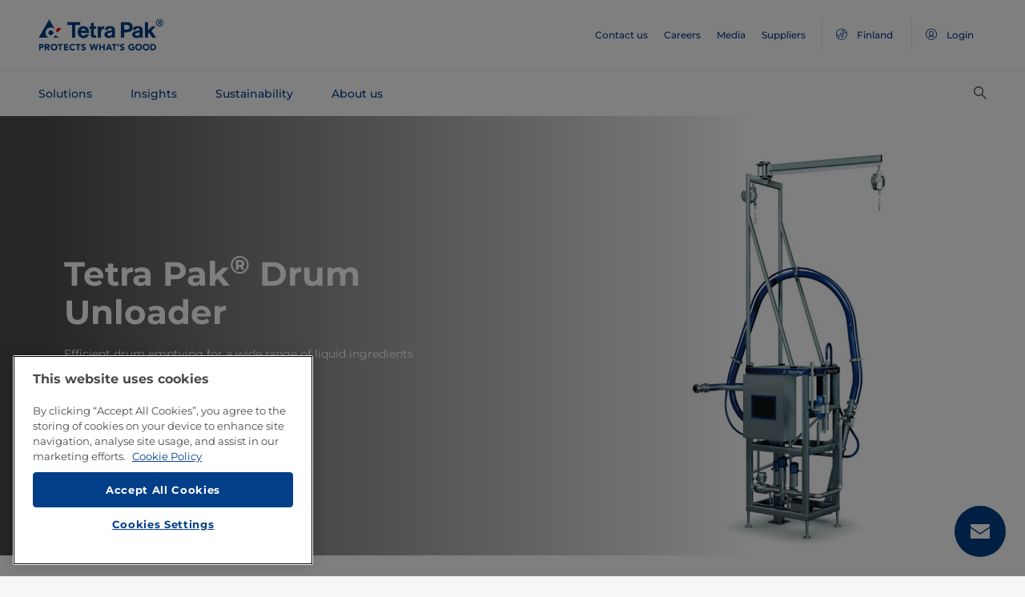

--- FILE ---
content_type: text/html;charset=utf-8
request_url: https://www.tetrapak.com/en-fi/solutions/integrated-solutions-equipment/processing-equipment/mixing/tetra-pak-drum-unloader
body_size: 33612
content:
<!DOCTYPE HTML>
<html lang="en">
    
    
    <head>

  <meta http-equiv="Content-Type" content="text/html; charset=utf-8"/>

  <!-- When Online help meta valaues always will NoIndex and NoFollow -->
  
  <!-- When Public Web meta valaues based on the page properties -->
  
    
  
  <title>
    Tetra Pak® Drum Unloader  | Tetra Pak Finland 
  </title>
  <link rel="icon" type="image/png" href="/content/dam/tetrapak/publicweb/favicon.png"/>
  <script type="text/javascript">
    var digitalData = {
  "productInfo": {
    "productName": "Tetra Pak® Drum Unloader"
  },
  "pageinfo": {
    "channel": "solutions",
    "pageType": "public-web-processing-equipment-page",
    "pageName": "pw:en:solutions:integrated-solutions-equipment:processing-equipment:mixing:tetra-pak-drum-unloader",
    "siteSection1": "integrated-solutions-equipment",
    "siteSection2": "processing-equipment",
    "siteSection3": "mixing",
    "siteSection4": "tetra-pak-drum-unloader",
    "siteSection5": "",
    "siteCountry": "fi",
    "siteLanguage": "en",
    "pageCategories": "Mixer",
    "siteName": "publicweb",
    "event": "content-load"
  },
  "error": {
    "errorcode": "",
    "errortype": ""
  }
};
  </script>

  <link rel="preload" href="/apps/settings/wcm/designs/commons/clientlibs/global.publish/fonts/montserrat-v25-latin-regular.woff2" as="font" type="font/woff2" crossorigin/>
  <link rel="preload" href="/apps/settings/wcm/designs/commons/clientlibs/global.publish/fonts/montserrat-v25-latin-500.woff2" as="font" type="font/woff2" crossorigin/>
  <link rel="preload" href="/apps/settings/wcm/designs/commons/clientlibs/global.publish/fonts/montserrat-v25-latin-700.woff2" as="font" type="font/woff2" crossorigin/>

  <meta name="keywords" content="Mixer"/>
  <meta name="description" content="Tetra Pak® Drum Unloader provides a flexible solution for a wide range of liquid ingredients. It works for everyone who empties drums in the beverage, dairy and prepared food industries. 
"/>
  <meta name="template" content="public-web-processing-equipment-page"/>
  <meta name="viewport" content="width=device-width, initial-scale=1, maximum-scale=1"/>
  <meta name="robots" content="index, follow"/>

  
  
  
  

  
  
    
      <link rel="canonical" href="https://www.tetrapak.com/en-fi/solutions/integrated-solutions-equipment/processing-equipment/mixing/tetra-pak-drum-unloader"/>
    
    
      
        <link rel="alternate" hreflang="en-eg" href="https://www.tetrapak.com/en-eg/solutions/integrated-solutions-equipment/processing-equipment/mixing/tetra-pak-drum-unloader"/>
      
        <link rel="alternate" hreflang="en-za" href="https://www.tetrapak.com/en-za/solutions/integrated-solutions-equipment/processing-equipment/mixing/tetra-pak-drum-unloader"/>
      
        <link rel="alternate" hreflang="zh-cn" href="https://www.tetrapak.com/zh-cn/solutions/integrated-solutions-equipment/processing-equipment/mixing/tetra-pak-drum-unloader"/>
      
        <link rel="alternate" hreflang="tr-tr" href="https://www.tetrapak.com/tr-tr/solutions/integrated-solutions-equipment/processing-equipment/mixing/tetra-pak-drum-unloader"/>
      
        <link rel="alternate" hreflang="sv-se" href="https://www.tetrapak.com/sv-se/solutions/integrated-solutions-equipment/processing-equipment/mixing/tetra-pak-drum-unloader"/>
      
        <link rel="alternate" hreflang="ja-jp" href="https://www.tetrapak.com/ja-jp/solutions/integrated-solutions-equipment/processing-equipment/mixing/tetra-pak-drum-unloader"/>
      
        <link rel="alternate" hreflang="fr-ch" href="https://www.tetrapak.com/fr-ch/solutions/integrated-solutions-equipment/processing-equipment/mixing/tetra-pak-drum-unloader"/>
      
        <link rel="alternate" hreflang="en-ca" href="https://www.tetrapak.com/en-ca/solutions/integrated-solutions-equipment/processing-equipment/mixing/tetra-pak-drum-unloader"/>
      
        <link rel="alternate" hreflang="fr-ca" href="https://www.tetrapak.com/fr-ca/solutions/integrated-solutions-equipment/processing-equipment/mixing/tetra-pak-drum-unloader"/>
      
        <link rel="alternate" hreflang="fr-dz" href="https://www.tetrapak.com/maghreb/solutions/integrated-solutions-equipment/processing-equipment/mixing/tetra-pak-drum-unloader"/>
      
        <link rel="alternate" hreflang="fr-ly" href="https://www.tetrapak.com/maghreb/solutions/integrated-solutions-equipment/processing-equipment/mixing/tetra-pak-drum-unloader"/>
      
        <link rel="alternate" hreflang="fr-mr" href="https://www.tetrapak.com/maghreb/solutions/integrated-solutions-equipment/processing-equipment/mixing/tetra-pak-drum-unloader"/>
      
        <link rel="alternate" hreflang="fr-ma" href="https://www.tetrapak.com/maghreb/solutions/integrated-solutions-equipment/processing-equipment/mixing/tetra-pak-drum-unloader"/>
      
        <link rel="alternate" hreflang="fr-tn" href="https://www.tetrapak.com/maghreb/solutions/integrated-solutions-equipment/processing-equipment/mixing/tetra-pak-drum-unloader"/>
      
        <link rel="alternate" hreflang="fr-fr" href="https://www.tetrapak.com/fr-fr/solutions/integrated-solutions-equipment/processing-equipment/mixing/tetra-pak-drum-unloader"/>
      
        <link rel="alternate" hreflang="fr-be" href="https://www.tetrapak.com/fr-be/solutions/integrated-solutions-equipment/processing-equipment/mixing/tetra-pak-drum-unloader"/>
      
        <link rel="alternate" hreflang="es" href="https://www.tetrapak.com/es-cac/solutions/integrated-solutions-equipment/processing-equipment/mixing/tetra-pak-drum-unloader"/>
      
        <link rel="alternate" hreflang="es-ar" href="https://www.tetrapak.com/es-ar/solutions/integrated-solutions-equipment/processing-equipment/mixing/tetra-pak-drum-unloader"/>
      
        <link rel="alternate" hreflang="es-ve" href="https://www.tetrapak.com/es-ve/solutions/integrated-solutions-equipment/processing-equipment/mixing/tetra-pak-drum-unloader"/>
      
        <link rel="alternate" hreflang="es-es" href="https://www.tetrapak.com/es-es/solutions/integrated-solutions-equipment/processing-equipment/mixing/tetra-pak-drum-unloader"/>
      
        <link rel="alternate" hreflang="es-pe" href="https://www.tetrapak.com/es-pe/solutions/integrated-solutions-equipment/processing-equipment/mixing/tetra-pak-drum-unloader"/>
      
        <link rel="alternate" hreflang="es-py" href="https://www.tetrapak.com/es-py/solutions/integrated-solutions-equipment/processing-equipment/mixing/tetra-pak-drum-unloader"/>
      
        <link rel="alternate" hreflang="es-mx" href="https://www.tetrapak.com/es-mx/solutions/integrated-solutions-equipment/processing-equipment/mixing/tetra-pak-drum-unloader"/>
      
        <link rel="alternate" hreflang="es-ec" href="https://www.tetrapak.com/es-ec/solutions/integrated-solutions-equipment/processing-equipment/mixing/tetra-pak-drum-unloader"/>
      
        <link rel="alternate" hreflang="es-co" href="https://www.tetrapak.com/es-co/solutions/integrated-solutions-equipment/processing-equipment/mixing/tetra-pak-drum-unloader"/>
      
        <link rel="alternate" hreflang="es-cl" href="https://www.tetrapak.com/es-cl/solutions/integrated-solutions-equipment/processing-equipment/mixing/tetra-pak-drum-unloader"/>
      
        <link rel="alternate" hreflang="de-de" href="https://www.tetrapak.com/de/solutions/integrated-solutions-equipment/processing-equipment/mixing/tetra-pak-drum-unloader"/>
      
        <link rel="alternate" hreflang="de-at" href="https://www.tetrapak.com/de/solutions/integrated-solutions-equipment/processing-equipment/mixing/tetra-pak-drum-unloader"/>
      
        <link rel="alternate" hreflang="de-ch" href="https://www.tetrapak.com/de/solutions/integrated-solutions-equipment/processing-equipment/mixing/tetra-pak-drum-unloader"/>
      
        <link rel="alternate" hreflang="it-it" href="https://www.tetrapak.com/it-it/solutions/integrated-solutions-equipment/processing-equipment/mixing/tetra-pak-drum-unloader"/>
      
        <link rel="alternate" hreflang="pt-br" href="https://www.tetrapak.com/pt-br/solutions/integrated-solutions-equipment/processing-equipment/mixing/tetra-pak-drum-unloader"/>
      
        <link rel="alternate" hreflang="pt-pt" href="https://www.tetrapak.com/pt-pt/solutions/integrated-solutions-equipment/processing-equipment/mixing/tetra-pak-drum-unloader"/>
      
        <link rel="alternate" hreflang="en-vn" href="https://www.tetrapak.com/en-vn/solutions/integrated-solutions-equipment/processing-equipment/mixing/tetra-pak-drum-unloader"/>
      
        <link rel="alternate" hreflang="en-us" href="https://www.tetrapak.com/en-us/solutions/integrated-solutions-equipment/processing-equipment/mixing/tetra-pak-drum-unloader"/>
      
        <link rel="alternate" hreflang="en-th" href="https://www.tetrapak.com/en-th/solutions/integrated-solutions-equipment/processing-equipment/mixing/tetra-pak-drum-unloader"/>
      
        <link rel="alternate" hreflang="en-tw" href="https://www.tetrapak.com/en-tw/solutions/integrated-solutions-equipment/processing-equipment/mixing/tetra-pak-drum-unloader"/>
      
        <link rel="alternate" hreflang="en-kr" href="https://www.tetrapak.com/en-kr/solutions/integrated-solutions-equipment/processing-equipment/mixing/tetra-pak-drum-unloader"/>
      
        <link rel="alternate" hreflang="en-sk" href="https://www.tetrapak.com/en-sk/solutions/integrated-solutions-equipment/processing-equipment/mixing/tetra-pak-drum-unloader"/>
      
        <link rel="alternate" hreflang="en-sg" href="https://www.tetrapak.com/en-sg/solutions/integrated-solutions-equipment/processing-equipment/mixing/tetra-pak-drum-unloader"/>
      
        <link rel="alternate" hreflang="en-rs" href="https://www.tetrapak.com/en-rs/solutions/integrated-solutions-equipment/processing-equipment/mixing/tetra-pak-drum-unloader"/>
      
        <link rel="alternate" hreflang="en-sa" href="https://www.tetrapak.com/en-sa/solutions/integrated-solutions-equipment/processing-equipment/mixing/tetra-pak-drum-unloader"/>
      
        <link rel="alternate" hreflang="en-ro" href="https://www.tetrapak.com/en-ro/solutions/integrated-solutions-equipment/processing-equipment/mixing/tetra-pak-drum-unloader"/>
      
        <link rel="alternate" hreflang="en-pl" href="https://www.tetrapak.com/en-pl/solutions/integrated-solutions-equipment/processing-equipment/mixing/tetra-pak-drum-unloader"/>
      
        <link rel="alternate" hreflang="en-ph" href="https://www.tetrapak.com/en-ph/solutions/integrated-solutions-equipment/processing-equipment/mixing/tetra-pak-drum-unloader"/>
      
        <link rel="alternate" hreflang="en-pk" href="https://www.tetrapak.com/en-pk/solutions/integrated-solutions-equipment/processing-equipment/mixing/tetra-pak-drum-unloader"/>
      
        <link rel="alternate" hreflang="en-no" href="https://www.tetrapak.com/en-no/solutions/integrated-solutions-equipment/processing-equipment/mixing/tetra-pak-drum-unloader"/>
      
        <link rel="alternate" hreflang="en-nl" href="https://www.tetrapak.com/en-nl/solutions/integrated-solutions-equipment/processing-equipment/mixing/tetra-pak-drum-unloader"/>
      
        <link rel="alternate" hreflang="en-my" href="https://www.tetrapak.com/en-my/solutions/integrated-solutions-equipment/processing-equipment/mixing/tetra-pak-drum-unloader"/>
      
        <link rel="alternate" hreflang="en-lv" href="https://www.tetrapak.com/en-lv/solutions/integrated-solutions-equipment/processing-equipment/mixing/tetra-pak-drum-unloader"/>
      
        <link rel="alternate" hreflang="en-ie" href="https://www.tetrapak.com/en-ie/solutions/integrated-solutions-equipment/processing-equipment/mixing/tetra-pak-drum-unloader"/>
      
        <link rel="alternate" hreflang="en-id" href="https://www.tetrapak.com/en-id/solutions/integrated-solutions-equipment/processing-equipment/mixing/tetra-pak-drum-unloader"/>
      
        <link rel="alternate" hreflang="en-in" href="https://www.tetrapak.com/en-in/solutions/integrated-solutions-equipment/processing-equipment/mixing/tetra-pak-drum-unloader"/>
      
        <link rel="alternate" hreflang="en-hu" href="https://www.tetrapak.com/en-hu/solutions/integrated-solutions-equipment/processing-equipment/mixing/tetra-pak-drum-unloader"/>
      
        <link rel="alternate" hreflang="en-gr" href="https://www.tetrapak.com/en-gr/solutions/integrated-solutions-equipment/processing-equipment/mixing/tetra-pak-drum-unloader"/>
      
        <link rel="alternate" hreflang="en-fi" href="https://www.tetrapak.com/en-fi/solutions/integrated-solutions-equipment/processing-equipment/mixing/tetra-pak-drum-unloader"/>
      
        <link rel="alternate" hreflang="en-cz" href="https://www.tetrapak.com/en-cz/solutions/integrated-solutions-equipment/processing-equipment/mixing/tetra-pak-drum-unloader"/>
      
        <link rel="alternate" hreflang="en-hr" href="https://www.tetrapak.com/en-hr/solutions/integrated-solutions-equipment/processing-equipment/mixing/tetra-pak-drum-unloader"/>
      
        <link rel="alternate" hreflang="en-au" href="https://www.tetrapak.com/en-anz/solutions/integrated-solutions-equipment/processing-equipment/mixing/tetra-pak-drum-unloader"/>
      
        <link rel="alternate" hreflang="en-nz" href="https://www.tetrapak.com/en-anz/solutions/integrated-solutions-equipment/processing-equipment/mixing/tetra-pak-drum-unloader"/>
      
        <link rel="alternate" hreflang="en" href="https://www.tetrapak.com/solutions/integrated-solutions-equipment/processing-equipment/mixing/tetra-pak-drum-unloader"/>
      
        <link rel="alternate" hreflang="en-gb" href="https://www.tetrapak.com/en-gb/solutions/integrated-solutions-equipment/processing-equipment/mixing/tetra-pak-drum-unloader"/>
      
        <link rel="alternate" hreflang="en-ua" href="https://www.tetrapak.com/en-ua/solutions/integrated-solutions-equipment/processing-equipment/mixing/tetra-pak-drum-unloader"/>
      
    
  
  

  <meta property="og:title" content="Tetra Pak® Drum Unloader "/>
  <meta property="og:description" content="Tetra Pak® Drum Unloader provides a flexible solution for a wide range of liquid ingredients. It works for everyone who empties drums in the beverage, dairy and prepared food industries. 
"/>
  <meta property="og:type" content="website"/>
  <meta property="og:url" content="https://www.tetrapak.com/en-fi/solutions/integrated-solutions-equipment/processing-equipment/mixing/tetra-pak-drum-unloader"/>
  <meta name="twitter:description" content="Tetra Pak® Drum Unloader provides a flexible solution for a wide range of liquid ingredients. It works for everyone who empties drums in the beverage, dairy and prepared food industries. 
"/>
  <meta name="twitter:title" content="Tetra Pak® Drum Unloader "/>
  <meta name="twitter:site" content="@tetrapak"/>
  <meta name="twitter:card" content="summary"/>

  
    <meta property="og:image" content="https://s7g10.scene7.com/is/image/tetrapak/drum-unloader?wid=600&amp;hei=338&amp;fmt=jpg&amp;resMode=sharp2&amp;qlt=85,0&amp;op_usm=1.75,0.3,2,0"/>
    <meta name="twitter:image" content="https://s7g10.scene7.com/is/image/tetrapak/drum-unloader?wid=600&amp;hei=338&amp;fmt=jpg&amp;resMode=sharp2&amp;qlt=85,0&amp;op_usm=1.75,0.3,2,0"/>
  
  
    <script>
      window.dataLayer = window.dataLayer || [];
      function gtag() { dataLayer.push(arguments); }
      gtag('js', new Date());
      gtag('consent', 'default', {
        'ad_storage': 'denied',
        'analytics_storage': 'denied',
        'ad_user_data': 'denied',
        'ad_personalization': 'denied',
        'personalization_storage': 'denied',
        'functionality_storage': 'denied',
        'security_storage': 'granted',
        'wait_for_update': 500
      });
    </script>
  
  <script src="https://cdn.cookielaw.org/scripttemplates/otSDKStub.js" data-document-language="true" type="text/javascript" charset="UTF-8" data-domain-script="268df474-520d-4ad7-8453-cd5ddcd602b9"></script>
  <script type="text/javascript">
    function OptanonWrapper() { }
  </script>

  
    <script src="https://assets.adobedtm.com/fb067398ac89/83d7169a6620/launch-EN0d78cb162d36485d830065378e34eaa9.min.js" async></script>
  

  
  
  

  
    
    
<link rel="stylesheet" href="/apps/settings/wcm/designs/publicweb/clientlibs/vendor.publish.min.5ad91c1f40be17ed48f63392bcd37141.css" type="text/css">



    
    



    
    
<link rel="stylesheet" href="/etc.clientlibs/tetrapak-core/clientlibs/clientlib-dependencies.min.5e7e8ed4f0ce288c6d8df635e1ddd115.css" type="text/css">
<link rel="stylesheet" href="/etc.clientlibs/tetrapak-core/clientlibs/clientlib-site.min.24dfa6985cc529ad854f787aa1a0591d.css" type="text/css">



    
    
<link rel="stylesheet" href="/apps/settings/wcm/designs/publicweb/clientlibs/default.en.publish.min.840f269418874daa620eccccf94d0ad7.css" type="text/css">



   
    
<link rel="stylesheet" href="/apps/settings/wcm/designs/commons/clientlibs/pw.icons.publish.min.ec3c242f96a1af5a2745a2cd0be102ce.css" type="text/css">



    
    




  
    
    

    

    
    
    

  
</head>
    <body>
        <div>
  
    <header class="tp-pw-headerv2 js-tp-pw-headerv2 font-fixing " data-module="Headerv2">
        <div class="tp-pw-headerv2__backdrop hidden"></div>
        <nav class="tp-pw-headerv2__container">
            <div class="tp-container main-navigation__skip-nav-link-container">
                <a class="main-navigation__skip-nav-link skip-link skip-link-focusable
                    tpatom-link tpatom-link--primary js-skip-to-content" href="#skip-main-content-anchor" id="skip-nav-anchor" tabindex="0" data-lid="skip-to-content" data-link-name="Skip To Main Content">
                    <div class="main-navigation__skip-nav-link" target="_self" tabindex="-1">
                        <span>Skip To Main Content</span>
                    </div>
                </a>
            </div>
            <div class="tp-pw-headerv2-first-row">
                <div class="tp-container first-row-nav">
                    <div class="tp-pw-headerv2-logo">
                        <a class="js-pw-headerv2-logo__link" href="https://www.tetrapak.com/en-fi">
                            
                            <img src="/content/dam/tetrapak/publicweb/logo/en/tetra-pak-two-liner.png" alt="Global Finland"/>
                        </a>
                    </div>
                    <div class="tp-pw-headerv2-secondary-navigation tp-pw-header-menu-analytics">
                        
                            <a href="https://www.tetrapak.com/en-fi/contact-us" target="_self">
                                Contact us
                            </a>
                        
                            <a href="https://www.tetrapak.com/en-fi/about-tetra-pak/careers" target="_self">
                                Careers
                            </a>
                        
                            <a href="https://www.tetrapak.com/en-fi/about-tetra-pak/news-and-events/newsroom" target="_self">
                                Media
                            </a>
                        
                            <a href="https://www.tetrapak.com/en-fi/suppliers" target="_self">
                                Suppliers
                            </a>
                        
                        
                            
                                <a class="tp-pw-headerv2-market-selector js-header__selected-lang-pw" data-language="English" data-link-section="Header Navigation" data-link-name="market locator " href="#">
                                    <span>
                                        <i auto_locator="countrySelectorIcon" class="icon-Globe_hallow-pw"></i> <span class="tp-pw-headerv2-market-selector__text">Finland</span>
                                        <span class="tp-pw-headerv2-market-selector__text"></span>
                                    </span>
                                </a>
                            
                        
                        
                            <a class="tp-pw-headerv2-login-selector" target="_self" href="https://www.tetrapak.com/en-fi/my-tetra-pak" data-link-section="Header Navigation" data-link-name="login_My tetrapak">
                                <span>
                                    <i class="icon-Avatar"></i>
                                    <span class="tp-pw-headerv2-login-selector__text">Login</span>
                                </span>
                            </a>
                        
                    </div>
                    <div class="tp-pw-headerv2-mobile-secondary-navigation">
                        <div class="tp-pw-headerv2-search-wrapper">
                            
                                <button type="button" class="tp-pw-headerv2-search-box-toggle icon-Search_v3-pw" data-link-section="Header Navigation" data-link-name="Internal Search icon" aria-controls="searchbarWrapper" aria-label="Search" aria-expanded="false">
                                </button>
                            
                        </div>
                        <button type="button" class="submenu-mobile-icon submenu-mobile-hamburger-icon js-submenu-mobile-icon icon-Burgerv3_pw" aria-label="Main Menu" aria-expanded="false">
                        </button>

                    </div>
                </div>
            </div>
            <div class="tp-pw-headerv2-second-row tp-container">
                <div class="tp-pw-headerv2-main-navigation">
                    
                        <a class="js-tp-pw-headerv2-main-navigation-link js-megamenulink-0" data-megamenu-target="tp-pw-heaverv2_main-navs--subnavs0" target="_blank" id="tp-pw-headerv2_main-nav--0" aria-controls="tp-pw-heaverv2_main-navs--subnavs0" role="tab" aria-expanded="false" tabindex="0">
                            Solutions
                        </a>
                    
                        <a class="js-tp-pw-headerv2-main-navigation-link js-megamenulink-1" data-megamenu-target="tp-pw-heaverv2_main-navs--subnavs1" target="_blank" id="tp-pw-headerv2_main-nav--1" aria-controls="tp-pw-heaverv2_main-navs--subnavs1" role="tab" aria-expanded="false" tabindex="0">
                            Insights
                        </a>
                    
                        <a class="js-tp-pw-headerv2-main-navigation-link js-megamenulink-2" data-megamenu-target="tp-pw-heaverv2_main-navs--subnavs2" target="_blank" id="tp-pw-headerv2_main-nav--2" aria-controls="tp-pw-heaverv2_main-navs--subnavs2" role="tab" aria-expanded="false" tabindex="0">
                            Sustainability
                        </a>
                    
                        <a class="js-tp-pw-headerv2-main-navigation-link js-megamenulink-3" data-megamenu-target="tp-pw-heaverv2_main-navs--subnavs3" target="_blank" id="tp-pw-headerv2_main-nav--3" aria-controls="tp-pw-heaverv2_main-navs--subnavs3" role="tab" aria-expanded="false" tabindex="0">
                            About us
                        </a>
                    
                    <div class="tp-pw-headerv2-submenu-wrapper">
                        <i class="js-submenu-icon icon-Overflow_pw"></i>
                        <div class="tp-pw-headerv2-submenu">
                        </div>
                    </div>
                </div>
                <div class="tp-pw-headerv2-search-wrapper">
                    
                        <button type="button" class="tp-pw-headerv2-search-box-toggle icon-Search_v3-pw" data-link-section="Header Navigation" data-link-name="Internal Search icon" aria-controls="searchbarWrapper" aria-label="Search" aria-expanded="false">
                        </button>
                    
                </div>
            </div>
            <div class="tp-container main-navigation__skip-nav-link-container">
                <div id="main-navigation__skip-nav-target-container">
                    <a class="main-navigation__skip-nav-link  skip-link skip-link-focusable tpatom-link tpatom-link--primary js-skip-to-nav" href="#skip-nav-anchor" id="skip-main-content-anchor" tabindex="0" data-lid="skip-to-main-navigation" data-link-name="Skip To Navigation">
                        <div class="main-navigation__skip-nav-link" target="_self" tabindex="-1" data-fe-id="Button">
                            <span>
                                <span>
                                    Skip To Navigation
                                </span>
                            </span>
                        </div>
                    </a>
                </div>
            </div>
        </nav>
        <div class="tp-pw-headerv2-mobile-secondary-navigation-menu">
            <div class="primary-link-container">
                
                    <div class="tp-pw-anchor-container-primary">
                        <a target="_blank" class="js-megamenulink-0 js-click-menu-link justify-content-between primary-link">
                            <span>Solutions</span>
                            <i class="icon-Arrow_Right_pw"></i>
                        </a>
                    </div>
                
                    <div class="tp-pw-anchor-container-primary">
                        <a target="_blank" class="js-megamenulink-1 js-click-menu-link justify-content-between primary-link">
                            <span>Insights</span>
                            <i class="icon-Arrow_Right_pw"></i>
                        </a>
                    </div>
                
                    <div class="tp-pw-anchor-container-primary">
                        <a target="_blank" class="js-megamenulink-2 js-click-menu-link justify-content-between primary-link">
                            <span>Sustainability</span>
                            <i class="icon-Arrow_Right_pw"></i>
                        </a>
                    </div>
                
                    <div class="tp-pw-anchor-container-primary">
                        <a target="_blank" class="js-megamenulink-3 js-click-menu-link justify-content-between primary-link">
                            <span>About us</span>
                            <i class="icon-Arrow_Right_pw"></i>
                        </a>
                    </div>
                
            </div>
            <div class="secondary-link-container">
                
                    <div class="tp-pw-anchor-container-secondary tp-pw-header-menu-analytics">
                        <a href="https://www.tetrapak.com/en-fi/contact-us" target="_self" class="secondary-link">
                            Contact us
                        </a>
                    </div>
                
                    <div class="tp-pw-anchor-container-secondary tp-pw-header-menu-analytics">
                        <a href="https://www.tetrapak.com/en-fi/about-tetra-pak/careers" target="_self" class="secondary-link">
                            Careers
                        </a>
                    </div>
                
                    <div class="tp-pw-anchor-container-secondary tp-pw-header-menu-analytics">
                        <a href="https://www.tetrapak.com/en-fi/about-tetra-pak/news-and-events/newsroom" target="_self" class="secondary-link">
                            Media
                        </a>
                    </div>
                
                    <div class="tp-pw-anchor-container-secondary tp-pw-header-menu-analytics">
                        <a href="https://www.tetrapak.com/en-fi/suppliers" target="_self" class="secondary-link">
                            Suppliers
                        </a>
                    </div>
                
            </div>
            
                
                    <div class="tp-pw-headerv2-selector-container">
                        <a class="tp-pw-headerv2-market-selector js-header__selected-lang-pw" data-language="English" data-link-section="Header Navigation" data-link-name="market locator" href="#">
                            <span>
                                <i auto_locator="countrySelectorIcon" class="icon-Globe_hallow-pw"></i>Finland
                                
                            </span>
                        </a>
                    </div>
                
            
            
                <div class="tp-pw-headerv2-selector-container tp-pw-header-menu-analytics">
                    <a class="tp-pw-headerv2-login-selector" target="_self" href="https://www.tetrapak.com/en-fi/my-tetra-pak" data-link-section="Header Navigation" data-link-name="login_My tetrapak">
                        <span>
                            <i class="icon-Avatar"></i>Login
                        </span>
                    </a>
                </div>
            
        </div>
    </header>

    <!-- Desktop Navigation | old code -->
    <div class="tp-pw-headerv2_main--navigation">
        
            
                <div class="tp-pw-headerv2-megamenu js-megemenu-click js-megamenu-0 hidden" id="tp-pw-heaverv2_main-navs--subnavs0" aria-labelledby="tp-pw-headerv2_main-nav--0" tabindex="0" role="tabpanel"><div class="xfpage page basicpage">



<div class="aem-Grid aem-Grid--12 aem-Grid--default--12 ">
    
    <div class="responsivegrid aem-GridColumn aem-GridColumn--default--12">


<div class="aem-Grid aem-Grid--12 aem-Grid--default--12 ">
    
    <div class="megamenuconfigv2 aem-GridColumn aem-GridColumn--default--12">
    <div data-module="MegaMenuConfigV2" class="tp-pw-megamenuconfigv2" data-model-json-path="/content/experience-fragments/publicweb/en/Solutions/master1/jcr:content/root/responsivegrid/megamenuconfigv2.mobilemegamenu.fi.json">
        <div>
    <div data-module="MegaMenuColumn" class="tp-pw-megamenucolumn white-bg">
        
            <div class="tp-pw-megamenucolumn__item--heading_copy">
                


    <div data-module="MegaMenuHeading" class="tp-pw-megamenuheading">
        
            <a class="tp-pw-megamenu__analytics" href="https://www.tetrapak.com/en-fi/solutions">
                <h2>Solutions</h2>
            </a>
        
        
    </div>


            </div>
        
            <div class="tp-pw-megamenucolumn__item--subheading_copy">
                


    <div data-module="MegaMenuSubheading" class="tp-pw-megamenusubheading">
        
            <a class="tp-pw-megamenu__analytics" href="https://www.tetrapak.com/en-fi/solutions/categories">
                <h3>Categories</h3>
                <i class="icon-Chevron_Right_pw tp_icon"></i>
            </a>
        
        
    </div>


            </div>
        
            <div class="tp-pw-megamenucolumn__item--navigationlinks_copy">
                


    <div data-module="MegaMenuNavigationLinks" class="tp-pw-megamenunavigationlinks">
        
            <div class="tp-pw-megamenunavigationlinks__item">
                <a class="tp-pw-megamenu__analytics" data-link-name="Dairy" href="https://www.tetrapak.com/en-fi/solutions/categories/dairy">
                <i class="icon-Dairy_cow_pw"></i>

                 <span class="tp-pw-megamenunavigationlinks__item--text">   Dairy</span>
                </a>
                 
            </div>
        
            <div class="tp-pw-megamenunavigationlinks__item">
                <a class="tp-pw-megamenu__analytics" data-link-name="Cheese" href="https://www.tetrapak.com/en-fi/solutions/categories/cheese-whey">
                <i class="icon-Cheese_icon_pw"></i>

                 <span class="tp-pw-megamenunavigationlinks__item--text">   Cheese</span>
                </a>
                 
            </div>
        
            <div class="tp-pw-megamenunavigationlinks__item">
                <a class="tp-pw-megamenu__analytics" data-link-name="Food" href="https://www.tetrapak.com/en-fi/solutions/categories/food">
                <i class="icon-Food_icon_pw"></i>

                 <span class="tp-pw-megamenunavigationlinks__item--text">   Food</span>
                </a>
                 
            </div>
        
            <div class="tp-pw-megamenunavigationlinks__item">
                <a class="tp-pw-megamenu__analytics" data-link-name="Juice, Nectar &amp; Still drinks " href="https://www.tetrapak.com/en-fi/solutions/categories/juice-nectar-and-still-drinks">
                <i class="icon-Beverages_icon_pw"></i>

                 <span class="tp-pw-megamenunavigationlinks__item--text">   Juice, Nectar &amp; Still drinks </span>
                </a>
                 
            </div>
        
            <div class="tp-pw-megamenunavigationlinks__item">
                <a class="tp-pw-megamenu__analytics" data-link-name="Plant-based products" href="https://www.tetrapak.com/en-fi/solutions/categories/plant-based">
                <i class="icon-Plant_pw"></i>

                 <span class="tp-pw-megamenunavigationlinks__item--text">   Plant-based products</span>
                </a>
                 
            </div>
        
            <div class="tp-pw-megamenunavigationlinks__item">
                <a class="tp-pw-megamenu__analytics" data-link-name="Powder" href="https://www.tetrapak.com/en-fi/solutions/categories/powder">
                <i class="icon-Powder_pw"></i>

                 <span class="tp-pw-megamenunavigationlinks__item--text">   Powder</span>
                </a>
                 
            </div>
        
            <div class="tp-pw-megamenunavigationlinks__item">
                <a class="tp-pw-megamenu__analytics" data-link-name="Ice cream" href="https://www.tetrapak.com/en-fi/solutions/categories/ice-cream">
                <i class="icon-Icecream_icon_pw"></i>

                 <span class="tp-pw-megamenunavigationlinks__item--text">   Ice cream</span>
                </a>
                 
            </div>
        
            <div class="tp-pw-megamenunavigationlinks__item">
                <a class="tp-pw-megamenu__analytics" data-link-name="New Food" href="https://www.tetrapak.com/en-fi/solutions/categories/new-food">
                <i class="icon-Food_icon_pw"></i>

                 <span class="tp-pw-megamenunavigationlinks__item--text">   New Food</span>
                </a>
                 
            </div>
        
            <div class="tp-pw-megamenunavigationlinks__item">
                <a class="tp-pw-megamenu__analytics" data-link-name="Other beverages " href="https://www.tetrapak.com/en-fi/solutions/categories/other-beverages">
                <i class="icon-Beverages_icon_pw"></i>

                 <span class="tp-pw-megamenunavigationlinks__item--text">   Other beverages </span>
                </a>
                 
            </div>
        
            <div class="tp-pw-megamenunavigationlinks__item">
                <a class="tp-pw-megamenu__analytics" data-link-name="Food supplement and nutrition" href="https://www.tetrapak.com/en-fi/solutions/categories/food-supplement-and-nutrition">
                <i class="icon-Food_suplement_pw"></i>

                 <span class="tp-pw-megamenunavigationlinks__item--text">   Food supplement and nutrition</span>
                </a>
                 
            </div>
        
    </div>

            </div>
        
        
    </div>

</div>
        <div>
    <div data-module="MegaMenuColumn" class="tp-pw-megamenucolumn grey-bg">
        
            <div class="tp-pw-megamenucolumn__item--subheading_copy_copy">
                


    <div data-module="MegaMenuSubheading" class="tp-pw-megamenusubheading">
        
            <a class="tp-pw-megamenu__analytics" href="https://www.tetrapak.com/en-fi/solutions/packaging">
                <h3>Packaging</h3>
                <i class="icon-Chevron_Right_pw tp_icon"></i>
            </a>
        
        
    </div>


            </div>
        
            <div class="tp-pw-megamenucolumn__item--navigationlinks_copy">
                


    <div data-module="MegaMenuNavigationLinks" class="tp-pw-megamenunavigationlinks">
        
            <div class="tp-pw-megamenunavigationlinks__item">
                <a class="tp-pw-megamenu__analytics" data-link-name="Packages" href="https://www.tetrapak.com/en-fi/solutions/packaging/packages">
                

                 <span class="tp-pw-megamenunavigationlinks__item--text">   Packages</span>
                </a>
                 
            </div>
        
            <div class="tp-pw-megamenunavigationlinks__item">
                <a class="tp-pw-megamenu__analytics" data-link-name="Materials" href="https://www.tetrapak.com/en-fi/solutions/packaging/packaging-material">
                

                 <span class="tp-pw-megamenunavigationlinks__item--text">   Materials</span>
                </a>
                 
            </div>
        
            <div class="tp-pw-megamenunavigationlinks__item">
                <a class="tp-pw-megamenu__analytics" data-link-name="Openings " href="https://www.tetrapak.com/en-fi/solutions/packaging/openings-and-closures">
                

                 <span class="tp-pw-megamenunavigationlinks__item--text">   Openings </span>
                </a>
                 
            </div>
        
            <div class="tp-pw-megamenunavigationlinks__item">
                <a class="tp-pw-megamenu__analytics" data-link-name="Differentiation " href="https://www.tetrapak.com/en-fi/solutions/packaging/differentiate">
                

                 <span class="tp-pw-megamenunavigationlinks__item--text">   Differentiation </span>
                </a>
                 
            </div>
        
    </div>

            </div>
        
            <div class="tp-pw-megamenucolumn__item--description_copy">
                
 
 
    <div data-module="MegaMenuDescription" class="tp-pw-megamenudescription">
        
    </div>

 
            </div>
        
            <div class="tp-pw-megamenucolumn__item--subheading_copy_copy_635788676">
                


    <div data-module="MegaMenuSubheading" class="tp-pw-megamenusubheading">
        
            <a class="tp-pw-megamenu__analytics" href="https://www.tetrapak.com/en-fi/solutions/product-innovation">
                <h3>Product Innovation </h3>
                <i class="icon-Chevron_Right_pw tp_icon"></i>
            </a>
        
        
    </div>


            </div>
        
            <div class="tp-pw-megamenucolumn__item--navigationlinks_copy_1607888153">
                


    <div data-module="MegaMenuNavigationLinks" class="tp-pw-megamenunavigationlinks">
        
            <div class="tp-pw-megamenunavigationlinks__item">
                <a class="tp-pw-megamenu__analytics" data-link-name="From idea to market " href="https://www.tetrapak.com/en-fi/solutions/product-innovation/from-idea-to-market">
                

                 <span class="tp-pw-megamenunavigationlinks__item--text">   From idea to market </span>
                </a>
                 
            </div>
        
            <div class="tp-pw-megamenunavigationlinks__item">
                <a class="tp-pw-megamenu__analytics" data-link-name="Product development centres" href="https://www.tetrapak.com/en-fi/solutions/product-innovation/product-development-centres">
                

                 <span class="tp-pw-megamenunavigationlinks__item--text">   Product development centres</span>
                </a>
                 
            </div>
        
            <div class="tp-pw-megamenunavigationlinks__item">
                <a class="tp-pw-megamenu__analytics" data-link-name="Food development centre" href="https://www.tetrapak.com/en-fi/solutions/product-innovation/food-development-centres">
                

                 <span class="tp-pw-megamenunavigationlinks__item--text">   Food development centre</span>
                </a>
                 
            </div>
        
    </div>

            </div>
        
        
    </div>

</div>
        
        
            <div>
    <div data-module="MegaMenuColumn" class="tp-pw-megamenucolumn grey-bg">
        
            <div class="tp-pw-megamenucolumn__item--subheading_copy_copy">
                


    <div data-module="MegaMenuSubheading" class="tp-pw-megamenusubheading">
        
            <a class="tp-pw-megamenu__analytics" href="https://www.tetrapak.com/en-fi/solutions/integrated-solutions-equipment">
                <h3>Integrated solutions &amp; equipment </h3>
                <i class="icon-Chevron_Right_pw tp_icon"></i>
            </a>
        
        
    </div>


            </div>
        
            <div class="tp-pw-megamenucolumn__item--navigationlinks_copy">
                


    <div data-module="MegaMenuNavigationLinks" class="tp-pw-megamenunavigationlinks">
        
            <div class="tp-pw-megamenunavigationlinks__item">
                <a class="tp-pw-megamenu__analytics" data-link-name="Build plants" href="https://www.tetrapak.com/en-fi/solutions/integrated-solutions-equipment/design-and-build-plants">
                

                 <span class="tp-pw-megamenunavigationlinks__item--text">   Build plants</span>
                </a>
                 
            </div>
        
            <div class="tp-pw-megamenunavigationlinks__item">
                <a class="tp-pw-megamenu__analytics" data-link-name="Processing equipment " href="https://www.tetrapak.com/en-fi/solutions/integrated-solutions-equipment/processing-equipment">
                

                 <span class="tp-pw-megamenunavigationlinks__item--text">   Processing equipment </span>
                </a>
                 
            </div>
        
            <div class="tp-pw-megamenunavigationlinks__item">
                <a class="tp-pw-megamenu__analytics" data-link-name="Filling machines " href="https://www.tetrapak.com/en-fi/solutions/integrated-solutions-equipment/filling-machines">
                

                 <span class="tp-pw-megamenunavigationlinks__item--text">   Filling machines </span>
                </a>
                 
            </div>
        
            <div class="tp-pw-megamenunavigationlinks__item">
                <a class="tp-pw-megamenu__analytics" data-link-name="Downstream equipment " href="https://www.tetrapak.com/en-fi/solutions/integrated-solutions-equipment/downstream-equipment">
                

                 <span class="tp-pw-megamenunavigationlinks__item--text">   Downstream equipment </span>
                </a>
                 
            </div>
        
            <div class="tp-pw-megamenunavigationlinks__item">
                <a class="tp-pw-megamenu__analytics" data-link-name="Integrated lines " href="https://www.tetrapak.com/en-fi/solutions/integrated-solutions-equipment/integrated-lines">
                

                 <span class="tp-pw-megamenunavigationlinks__item--text">   Integrated lines </span>
                </a>
                 
            </div>
        
            <div class="tp-pw-megamenunavigationlinks__item">
                <a class="tp-pw-megamenu__analytics" data-link-name="Factory sustainable solutions" href="https://www.tetrapak.com/en-fi/solutions/integrated-solutions-equipment/factory-sustainable-solutions">
                

                 <span class="tp-pw-megamenunavigationlinks__item--text">   Factory sustainable solutions</span>
                </a>
                 
            </div>
        
    </div>

            </div>
        
            <div class="tp-pw-megamenucolumn__item--description_copy">
                
 
 
    <div data-module="MegaMenuDescription" class="tp-pw-megamenudescription">
        
    </div>

 
            </div>
        
            <div class="tp-pw-megamenucolumn__item--subheading_copy_copy_480841828">
                


    <div data-module="MegaMenuSubheading" class="tp-pw-megamenusubheading">
        
            <a class="tp-pw-megamenu__analytics" href="https://www.tetrapak.com/en-fi/solutions/automation">
                <h3>Automation &amp; Digitalisation</h3>
                <i class="icon-Chevron_Right_pw tp_icon"></i>
            </a>
        
        
    </div>


            </div>
        
            <div class="tp-pw-megamenucolumn__item--navigationlinks_copy_262119112">
                


    <div data-module="MegaMenuNavigationLinks" class="tp-pw-megamenunavigationlinks">
        
            <div class="tp-pw-megamenunavigationlinks__item">
                <a class="tp-pw-megamenu__analytics" data-link-name="Tetra Pak Factory OS" href="https://www.tetrapak.com/en-fi/solutions/automation/tetra-pak-factory-os">
                

                 <span class="tp-pw-megamenunavigationlinks__item--text">   Tetra Pak Factory OS</span>
                </a>
                 
            </div>
        
            <div class="tp-pw-megamenunavigationlinks__item">
                <a class="tp-pw-megamenu__analytics" data-link-name="Connected packaging " href="https://www.tetrapak.com/en-fi/solutions/automation/connected-package">
                

                 <span class="tp-pw-megamenunavigationlinks__item--text">   Connected packaging </span>
                </a>
                 
            </div>
        
    </div>

            </div>
        
        
    </div>

</div>
            <div>
    <div data-module="MegaMenuColumn" class="tp-pw-megamenucolumn grey-bg">
        
            <div class="tp-pw-megamenucolumn__item--subheading_copy_copy">
                


    <div data-module="MegaMenuSubheading" class="tp-pw-megamenusubheading">
        
            <a class="tp-pw-megamenu__analytics" href="https://www.tetrapak.com/en-fi/solutions/services">
                <h3>Services </h3>
                <i class="icon-Chevron_Right_pw tp_icon"></i>
            </a>
        
        
    </div>


            </div>
        
            <div class="tp-pw-megamenucolumn__item--navigationlinks_copy">
                


    <div data-module="MegaMenuNavigationLinks" class="tp-pw-megamenunavigationlinks">
        
            <div class="tp-pw-megamenunavigationlinks__item">
                <a class="tp-pw-megamenu__analytics" data-link-name="Service offerings " href="https://www.tetrapak.com/en-fi/solutions/services/service-offerings">
                

                 <span class="tp-pw-megamenunavigationlinks__item--text">   Service offerings </span>
                </a>
                 
            </div>
        
            <div class="tp-pw-megamenunavigationlinks__item">
                <a class="tp-pw-megamenu__analytics" data-link-name="Service agreements " href="https://www.tetrapak.com/en-fi/solutions/services/services-agreements">
                

                 <span class="tp-pw-megamenunavigationlinks__item--text">   Service agreements </span>
                </a>
                 
            </div>
        
    </div>

            </div>
        
            <div class="tp-pw-megamenucolumn__item--description_copy_cop">
                
 
 
    <div data-module="MegaMenuDescription" class="tp-pw-megamenudescription">
        
    </div>

 
            </div>
        
            <div class="tp-pw-megamenucolumn__item--subheading_copy_copy_1383278703">
                


    <div data-module="MegaMenuSubheading" class="tp-pw-megamenusubheading">
        
            <a class="tp-pw-megamenu__analytics" href="https://www.tetrapak.com/en-fi/solutions/rethinkingresources">
                <h3>Rethinking resources</h3>
                <i class="icon-Chevron_Right_pw tp_icon"></i>
            </a>
        
        
    </div>


            </div>
        
            <div class="tp-pw-megamenucolumn__item--navigationlinks_copy_36878375">
                


    <div data-module="MegaMenuNavigationLinks" class="tp-pw-megamenunavigationlinks">
        
            <div class="tp-pw-megamenunavigationlinks__item">
                <a class="tp-pw-megamenu__analytics" data-link-name="Energy" href="https://www.tetrapak.com/en-fi/solutions/rethinkingresources/energy">
                

                 <span class="tp-pw-megamenunavigationlinks__item--text">   Energy</span>
                </a>
                 
            </div>
        
            <div class="tp-pw-megamenunavigationlinks__item">
                <a class="tp-pw-megamenu__analytics" data-link-name="Water" href="https://www.tetrapak.com/en-fi/solutions/rethinkingresources/water">
                

                 <span class="tp-pw-megamenunavigationlinks__item--text">   Water</span>
                </a>
                 
            </div>
        
            <div class="tp-pw-megamenunavigationlinks__item">
                <a class="tp-pw-megamenu__analytics" data-link-name="Waste" href="https://www.tetrapak.com/en-fi/solutions/rethinkingresources/waste">
                

                 <span class="tp-pw-megamenunavigationlinks__item--text">   Waste</span>
                </a>
                 
            </div>
        
    </div>

            </div>
        
        
    </div>

</div>
        
    </div>

</div>

    
</div>
</div>

    
</div>
</div>
</div>
            
            
        
            
                <div class="tp-pw-headerv2-megamenu js-megemenu-click js-megamenu-1 hidden" id="tp-pw-heaverv2_main-navs--subnavs1" aria-labelledby="tp-pw-headerv2_main-nav--1" tabindex="0" role="tabpanel"><div class="xfpage page basicpage">



<div class="aem-Grid aem-Grid--12 aem-Grid--default--12 ">
    
    <div class="responsivegrid aem-GridColumn aem-GridColumn--default--12">


<div class="aem-Grid aem-Grid--12 aem-Grid--default--12 ">
    
    <div class="megamenuconfigv2 aem-GridColumn aem-GridColumn--default--12">
    <div data-module="MegaMenuConfigV2" class="tp-pw-megamenuconfigv2" data-model-json-path="/content/experience-fragments/publicweb/en/Insights/master/jcr:content/root/responsivegrid/megamenuconfigv2.mobilemegamenu.fi.json">
        <div>
    <div data-module="MegaMenuColumn" class="tp-pw-megamenucolumn white-bg">
        
            <div class="tp-pw-megamenucolumn__item--heading">
                


    <div data-module="MegaMenuHeading" class="tp-pw-megamenuheading">
        
            <a class="tp-pw-megamenu__analytics" href="https://www.tetrapak.com/en-fi/insights">
                <h2>Insights</h2>
            </a>
        
        
    </div>


            </div>
        
            <div class="tp-pw-megamenucolumn__item--subheading_copy">
                


    <div data-module="MegaMenuSubheading" class="tp-pw-megamenusubheading">
        
            <a class="tp-pw-megamenu__analytics" href="https://www.tetrapak.com/en-fi/insights/food-categories">
                <h3>Food categories</h3>
                <i class="icon-Chevron_Right_pw tp_icon"></i>
            </a>
        
        
    </div>


            </div>
        
            <div class="tp-pw-megamenucolumn__item--navigationlinks">
                


    <div data-module="MegaMenuNavigationLinks" class="tp-pw-megamenunavigationlinks">
        
            <div class="tp-pw-megamenunavigationlinks__item">
                <a class="tp-pw-megamenu__analytics" data-link-name="Dairy" href="https://www.tetrapak.com/en-fi/insights/food-categories/dairy">
                <i class="icon-Dairy_cow_pw"></i>

                 <span class="tp-pw-megamenunavigationlinks__item--text">   Dairy</span>
                </a>
                 
            </div>
        
            <div class="tp-pw-megamenunavigationlinks__item">
                <a class="tp-pw-megamenu__analytics" data-link-name="Cheese" href="https://www.tetrapak.com/en-fi/insights/food-categories/cheese">
                <i class="icon-Cheese_icon_pw"></i>

                 <span class="tp-pw-megamenunavigationlinks__item--text">   Cheese</span>
                </a>
                 
            </div>
        
            <div class="tp-pw-megamenunavigationlinks__item">
                <a class="tp-pw-megamenu__analytics" data-link-name="Food" href="https://www.tetrapak.com/en-fi/insights/food-categories/food">
                <i class="icon-Food_icon_pw"></i>

                 <span class="tp-pw-megamenunavigationlinks__item--text">   Food</span>
                </a>
                 
            </div>
        
            <div class="tp-pw-megamenunavigationlinks__item">
                <a class="tp-pw-megamenu__analytics" data-link-name="Juice, Nectar &amp; Still drinks" href="https://www.tetrapak.com/en-fi/insights/food-categories/juice-and-drinks">
                <i class="icon-Beverages_icon_pw"></i>

                 <span class="tp-pw-megamenunavigationlinks__item--text">   Juice, Nectar &amp; Still drinks</span>
                </a>
                 
            </div>
        
            <div class="tp-pw-megamenunavigationlinks__item">
                <a class="tp-pw-megamenu__analytics" data-link-name="Plant-based products" href="https://www.tetrapak.com/en-fi/insights/food-categories/plant-based-products">
                <i class="icon-Plant_pw"></i>

                 <span class="tp-pw-megamenunavigationlinks__item--text">   Plant-based products</span>
                </a>
                 
            </div>
        
            <div class="tp-pw-megamenunavigationlinks__item">
                <a class="tp-pw-megamenu__analytics" data-link-name="Whey Powder" href="https://www.tetrapak.com/insights/food-categories/whey-powder">
                <i class="icon-Powder_pw"></i>

                 <span class="tp-pw-megamenunavigationlinks__item--text">   Whey Powder</span>
                </a>
                 
            </div>
        
            <div class="tp-pw-megamenunavigationlinks__item">
                <a class="tp-pw-megamenu__analytics" data-link-name="Ice cream" href="https://www.tetrapak.com/insights/food-categories/ice-cream">
                <i class="icon-Icecream_icon_pw"></i>

                 <span class="tp-pw-megamenunavigationlinks__item--text">   Ice cream</span>
                </a>
                 
            </div>
        
    </div>

            </div>
        
        
    </div>

</div>
        <div>
    <div data-module="MegaMenuColumn" class="tp-pw-megamenucolumn grey-bg">
        
            <div class="tp-pw-megamenucolumn__item--subheading">
                


    <div data-module="MegaMenuSubheading" class="tp-pw-megamenusubheading">
        
            <a class="tp-pw-megamenu__analytics" href="https://www.tetrapak.com/en-fi/insights">
                <h3>Key area</h3>
                <i class="icon-Chevron_Right_pw tp_icon"></i>
            </a>
        
        
    </div>


            </div>
        
            <div class="tp-pw-megamenucolumn__item--navigationlinks">
                


    <div data-module="MegaMenuNavigationLinks" class="tp-pw-megamenunavigationlinks">
        
            <div class="tp-pw-megamenunavigationlinks__item">
                <a class="tp-pw-megamenu__analytics" data-link-name="Processing" href="https://www.tetrapak.com/en-fi/insights/business-areas/processing-insights">
                

                 <span class="tp-pw-megamenunavigationlinks__item--text">   Processing</span>
                </a>
                 
            </div>
        
            <div class="tp-pw-megamenunavigationlinks__item">
                <a class="tp-pw-megamenu__analytics" data-link-name="Packaging" href="https://www.tetrapak.com/en-fi/insights/business-areas/packaging-insights">
                

                 <span class="tp-pw-megamenunavigationlinks__item--text">   Packaging</span>
                </a>
                 
            </div>
        
            <div class="tp-pw-megamenunavigationlinks__item">
                <a class="tp-pw-megamenu__analytics" data-link-name="Services" href="https://www.tetrapak.com/en-fi/insights/business-areas/services-insights">
                

                 <span class="tp-pw-megamenunavigationlinks__item--text">   Services</span>
                </a>
                 
            </div>
        
            <div class="tp-pw-megamenunavigationlinks__item">
                <a class="tp-pw-megamenu__analytics" data-link-name="Sustainability" href="https://www.tetrapak.com/en-fi/sustainability/acting-for-sustainability/actions">
                

                 <span class="tp-pw-megamenunavigationlinks__item--text">   Sustainability</span>
                </a>
                 
            </div>
        
            <div class="tp-pw-megamenunavigationlinks__item">
                <a class="tp-pw-megamenu__analytics" data-link-name="Automation and digitalisation" href="https://www.tetrapak.com/en-fi/insights/business-areas/automation-digitalisation-insights">
                

                 <span class="tp-pw-megamenunavigationlinks__item--text">   Automation and digitalisation</span>
                </a>
                 
            </div>
        
    </div>

            </div>
        
        
    </div>

</div>
        
        
            <div>
    <div data-module="MegaMenuColumn" class="tp-pw-megamenucolumn grey-bg">
        
            <div class="tp-pw-megamenucolumn__item--subheading">
                


    <div data-module="MegaMenuSubheading" class="tp-pw-megamenusubheading">
        
            <a class="tp-pw-megamenu__analytics" href="https://www.tetrapak.com/en-fi/insights/handbooks">
                <h3>Handbooks</h3>
                <i class="icon-Chevron_Right_pw tp_icon"></i>
            </a>
        
        
    </div>


            </div>
        
            <div class="tp-pw-megamenucolumn__item--navigationlinks_copy">
                


    <div data-module="MegaMenuNavigationLinks" class="tp-pw-megamenunavigationlinks">
        
            <div class="tp-pw-megamenunavigationlinks__item">
                <a class="tp-pw-megamenu__analytics" data-link-name="Processing Bookstore" href="https://www.tetrapak.com/en-fi/insights/handbooks/book-store">
                

                 <span class="tp-pw-megamenunavigationlinks__item--text">   Processing Bookstore</span>
                </a>
                 
            </div>
        
            <div class="tp-pw-megamenunavigationlinks__item">
                <a class="tp-pw-megamenu__analytics" data-link-name="Dairy Processing Handbook" href="https://www.tetrapak.com/en-fi/insights/handbooks/tetra-pak-dairy-processing-handbook">
                

                 <span class="tp-pw-megamenunavigationlinks__item--text">   Dairy Processing Handbook</span>
                </a>
                 
            </div>
        
            <div class="tp-pw-megamenunavigationlinks__item">
                <a class="tp-pw-megamenu__analytics" data-link-name="Soya Handbook" href="https://www.tetrapak.com/en-fi/insights/handbooks/soya-handbook">
                

                 <span class="tp-pw-megamenunavigationlinks__item--text">   Soya Handbook</span>
                </a>
                 
            </div>
        
            <div class="tp-pw-megamenunavigationlinks__item">
                <a class="tp-pw-megamenu__analytics" data-link-name="Coconut Handbook" href="https://www.tetrapak.com/en-fi/insights/handbooks/coconut-handbook">
                

                 <span class="tp-pw-megamenunavigationlinks__item--text">   Coconut Handbook</span>
                </a>
                 
            </div>
        
            <div class="tp-pw-megamenunavigationlinks__item">
                <a class="tp-pw-megamenu__analytics" data-link-name="Orange Book" href="https://www.tetrapak.com/en-fi/insights/handbooks/tetra-pak-orange-book">
                

                 <span class="tp-pw-megamenunavigationlinks__item--text">   Orange Book</span>
                </a>
                 
            </div>
        
            <div class="tp-pw-megamenunavigationlinks__item">
                <a class="tp-pw-megamenu__analytics" data-link-name="School Feeding Handbook" href="https://www.tetrapak.com/en-fi/insights/handbooks/school-feeding-handbook">
                

                 <span class="tp-pw-megamenunavigationlinks__item--text">   School Feeding Handbook</span>
                </a>
                 
            </div>
        
    </div>

            </div>
        
        
    </div>

</div>
            <div>
    <div data-module="MegaMenuColumn" class="tp-pw-megamenucolumn grey-bg">
        
            <div class="tp-pw-megamenucolumn__item--subheading">
                


    <div data-module="MegaMenuSubheading" class="tp-pw-megamenusubheading">
        
            <a class="tp-pw-megamenu__analytics" href="https://www.tetrapak.com/en-fi/insights/cases-articles">
                <h3>Cases &amp; Articles </h3>
                <i class="icon-Chevron_Right_pw tp_icon"></i>
            </a>
        
        
    </div>


            </div>
        
            <div class="tp-pw-megamenucolumn__item--description_copy_cop_141443645">
                
 
 
    <div data-module="MegaMenuDescription" class="tp-pw-megamenudescription">
        <p>Explore our selection of articles with expertise knowledge and for inspiration.</p>

    </div>

 
            </div>
        
            <div class="tp-pw-megamenucolumn__item--subheading_212885890">
                


    <div data-module="MegaMenuSubheading" class="tp-pw-megamenusubheading">
        
            <a class="tp-pw-megamenu__analytics" href="https://www.tetrapak.com/en-fi/insights/tetra-pak-index">
                <h3>Tetra Pak Index </h3>
                <i class="icon-Chevron_Right_pw tp_icon"></i>
            </a>
        
        
    </div>


            </div>
        
            <div class="tp-pw-megamenucolumn__item--description_copy_203">
                
 
 
    <div data-module="MegaMenuDescription" class="tp-pw-megamenudescription">
        <p>Learn more about consumer trends driving new growth opportunities.</p>

    </div>

 
            </div>
        
            <div class="tp-pw-megamenucolumn__item--subheading_212885890_1975520636">
                


    <div data-module="MegaMenuSubheading" class="tp-pw-megamenusubheading">
        
            <a class="tp-pw-megamenu__analytics" href="https://www.tetrapak.com/en-fi/insights/consumer-trends-and-insights">
                <h3>Consumer trends and insights</h3>
                <i class="icon-Chevron_Right_pw tp_icon"></i>
            </a>
        
        
    </div>


            </div>
        
            <div class="tp-pw-megamenucolumn__item--description_copy_203_1787923099">
                
 
 
    <div data-module="MegaMenuDescription" class="tp-pw-megamenudescription">
        <p>Consumer trends in the food &amp; beverage industry.</p>

    </div>

 
            </div>
        
        
    </div>

</div>
        
    </div>

</div>

    
</div>
</div>

    
</div>
</div>
</div>
            
            
        
            
                <div class="tp-pw-headerv2-megamenu js-megemenu-click js-megamenu-2 hidden" id="tp-pw-heaverv2_main-navs--subnavs2" aria-labelledby="tp-pw-headerv2_main-nav--2" tabindex="0" role="tabpanel"><div class="xfpage page basicpage">



<div class="aem-Grid aem-Grid--12 aem-Grid--default--12 ">
    
    <div class="responsivegrid aem-GridColumn aem-GridColumn--default--12">


<div class="aem-Grid aem-Grid--12 aem-Grid--default--12 ">
    
    <div class="megamenuconfigv2 aem-GridColumn aem-GridColumn--default--12">
    <div data-module="MegaMenuConfigV2" class="tp-pw-megamenuconfigv2" data-model-json-path="/content/experience-fragments/publicweb/en/Sustainability/master/jcr:content/root/responsivegrid/megamenuconfigv2.mobilemegamenu.fi.json">
        <div>
    <div data-module="MegaMenuColumn" class="tp-pw-megamenucolumn white-bg">
        
            <div class="tp-pw-megamenucolumn__item--heading">
                


    <div data-module="MegaMenuHeading" class="tp-pw-megamenuheading">
        
            <a class="tp-pw-megamenu__analytics" href="https://www.tetrapak.com/en-fi/sustainability">
                <h2>Sustainability</h2>
            </a>
        
        
    </div>


            </div>
        
            <div class="tp-pw-megamenucolumn__item--subheading_copy_7865">
                


    <div data-module="MegaMenuSubheading" class="tp-pw-megamenusubheading">
        
            <a class="tp-pw-megamenu__analytics" href="https://www.tetrapak.com/en-fi/sustainability/focus-areas">
                <h3>Focus Areas</h3>
                <i class="icon-Chevron_Right_pw tp_icon"></i>
            </a>
        
        
    </div>


            </div>
        
            <div class="tp-pw-megamenucolumn__item--navigationlinks_copy">
                


    <div data-module="MegaMenuNavigationLinks" class="tp-pw-megamenunavigationlinks">
        
            <div class="tp-pw-megamenunavigationlinks__item">
                <a class="tp-pw-megamenu__analytics" data-link-name="Food safety &amp; quality" href="https://www.tetrapak.com/en-fi/sustainability/focus-areas/food-safety-quality">
                <i class="icon-Microscope_pw"></i>

                 <span class="tp-pw-megamenunavigationlinks__item--text">   Food safety &amp; quality</span>
                </a>
                 
            </div>
        
            <div class="tp-pw-megamenunavigationlinks__item">
                <a class="tp-pw-megamenu__analytics" data-link-name="Food loss &amp; waste" href="https://www.tetrapak.com/en-fi/sustainability/focus-areas/food-loss-and-waste">
                <i class="icon-Coconut_pw"></i>

                 <span class="tp-pw-megamenunavigationlinks__item--text">   Food loss &amp; waste</span>
                </a>
                 
            </div>
        
            <div class="tp-pw-megamenunavigationlinks__item">
                <a class="tp-pw-megamenu__analytics" data-link-name="Food access, availability &amp; resilience" href="https://www.tetrapak.com/en-fi/sustainability/focus-areas/food-access-availability-and-resilience">
                <i class="icon-Dairy_cow_pw"></i>

                 <span class="tp-pw-megamenunavigationlinks__item--text">   Food access, availability &amp; resilience</span>
                </a>
                 
            </div>
        
            <div class="tp-pw-megamenunavigationlinks__item">
                <a class="tp-pw-megamenu__analytics" data-link-name="Our workforce" href="https://www.tetrapak.com/en-fi/sustainability/focus-areas/social-sustainability/our-workforce">
                <i class="icon-TwoMenOneWoman_pw"></i>

                 <span class="tp-pw-megamenunavigationlinks__item--text">   Our workforce</span>
                </a>
                 
            </div>
        
            <div class="tp-pw-megamenunavigationlinks__item">
                <a class="tp-pw-megamenu__analytics" data-link-name="Climate &amp; decarbonisation" href="https://www.tetrapak.com/en-fi/sustainability/focus-areas/climate-and-decarbonisation">
                <i class="icon-CO2_pw"></i>

                 <span class="tp-pw-megamenunavigationlinks__item--text">   Climate &amp; decarbonisation</span>
                </a>
                 
            </div>
        
            <div class="tp-pw-megamenunavigationlinks__item">
                <a class="tp-pw-megamenu__analytics" data-link-name="Circularity &amp; recycling" href="https://www.tetrapak.com/en-fi/sustainability/focus-areas/circularity-and-recycling">
                <i class="icon-Recycling_pw"></i>

                 <span class="tp-pw-megamenunavigationlinks__item--text">   Circularity &amp; recycling</span>
                </a>
                 
            </div>
        
            <div class="tp-pw-megamenunavigationlinks__item">
                <a class="tp-pw-megamenu__analytics" data-link-name="Biodiversity &amp; nature" href="https://www.tetrapak.com/en-fi/sustainability/focus-areas/biodiversity-and-nature">
                <i class="icon-PineTrees_pw"></i>

                 <span class="tp-pw-megamenunavigationlinks__item--text">   Biodiversity &amp; nature</span>
                </a>
                 
            </div>
        
            <div class="tp-pw-megamenunavigationlinks__item">
                <a class="tp-pw-megamenu__analytics" data-link-name="Social sustainability" href="https://www.tetrapak.com/en-fi/sustainability/focus-areas/social-sustainability">
                <i class="icon-TwoPeopleGlobe_pw"></i>

                 <span class="tp-pw-megamenunavigationlinks__item--text">   Social sustainability</span>
                </a>
                 
            </div>
        
    </div>

            </div>
        
        
    </div>

</div>
        <div>
    <div data-module="MegaMenuColumn" class="tp-pw-megamenucolumn grey-bg">
        
            <div class="tp-pw-megamenucolumn__item--subheading_copy_copy">
                


    <div data-module="MegaMenuSubheading" class="tp-pw-megamenusubheading">
        
            <a class="tp-pw-megamenu__analytics" href="https://www.tetrapak.com/en-fi/sustainability/approach">
                <h3>Approach</h3>
                <i class="icon-Chevron_Right_pw tp_icon"></i>
            </a>
        
        
    </div>


            </div>
        
            <div class="tp-pw-megamenucolumn__item--navigationlinks_copy">
                


    <div data-module="MegaMenuNavigationLinks" class="tp-pw-megamenunavigationlinks">
        
            <div class="tp-pw-megamenunavigationlinks__item">
                <a class="tp-pw-megamenu__analytics" data-link-name="Good governance" href="https://www.tetrapak.com/en-fi/sustainability/approach/good-governance">
                

                 <span class="tp-pw-megamenunavigationlinks__item--text">   Good governance</span>
                </a>
                 
            </div>
        
            <div class="tp-pw-megamenunavigationlinks__item">
                <a class="tp-pw-megamenu__analytics" data-link-name="Stakeholder engagement" href="https://www.tetrapak.com/en-fi/sustainability/approach/stakeholder-engagement">
                

                 <span class="tp-pw-megamenunavigationlinks__item--text">   Stakeholder engagement</span>
                </a>
                 
            </div>
        
            <div class="tp-pw-megamenunavigationlinks__item">
                <a class="tp-pw-megamenu__analytics" data-link-name="Advisory panel" href="https://www.tetrapak.com/en-fi/sustainability/approach/advisory-panel">
                

                 <span class="tp-pw-megamenunavigationlinks__item--text">   Advisory panel</span>
                </a>
                 
            </div>
        
    </div>

            </div>
        
        
    </div>

</div>
        
        
            <div>
    <div data-module="MegaMenuColumn" class="tp-pw-megamenucolumn grey-bg">
        
            <div class="tp-pw-megamenucolumn__item--subheading_copy_copy">
                


    <div data-module="MegaMenuSubheading" class="tp-pw-megamenusubheading">
        
            <a class="tp-pw-megamenu__analytics" href="https://www.tetrapak.com/en-fi/sustainability/acting-for-sustainability">
                <h3>Acting for sustainability</h3>
                <i class="icon-Chevron_Right_pw tp_icon"></i>
            </a>
        
        
    </div>


            </div>
        
            <div class="tp-pw-megamenucolumn__item--navigationlinks_copy_1467834213">
                


    <div data-module="MegaMenuNavigationLinks" class="tp-pw-megamenunavigationlinks">
        
            <div class="tp-pw-megamenunavigationlinks__item">
                <a class="tp-pw-megamenu__analytics" data-link-name="The pack that protects" href="https://www.tetrapak.com/en-fi/sustainability/acting-for-sustainability/the-pack-that-protects">
                

                 <span class="tp-pw-megamenunavigationlinks__item--text">   The pack that protects</span>
                </a>
                 <p>
                   Food protection, carbon footprint, recycling.
Go with carton.
                </p>
            </div>
        
            <div class="tp-pw-megamenunavigationlinks__item">
                <a class="tp-pw-megamenu__analytics" data-link-name="Moving food forward" href="https://www.tetrapak.com/en-fi/sustainability/acting-for-sustainability/moving-food-forward">
                

                 <span class="tp-pw-megamenunavigationlinks__item--text">   Moving food forward</span>
                </a>
                 <p>
                   Enabling the transition to sustainable food systems.
                </p>
            </div>
        
            <div class="tp-pw-megamenunavigationlinks__item">
                <a class="tp-pw-megamenu__analytics" data-link-name="Sustainability case stories" href="https://www.tetrapak.com/en-fi/sustainability/acting-for-sustainability/actions">
                

                 <span class="tp-pw-megamenunavigationlinks__item--text">   Sustainability case stories</span>
                </a>
                 <p>
                   Taking action in the areas where we can contribute the most.
                </p>
            </div>
        
    </div>

            </div>
        
        
    </div>

</div>
            <div>
    <div data-module="MegaMenuColumn" class="tp-pw-megamenucolumn grey-bg">
        
            <div class="tp-pw-megamenucolumn__item--subheading_copy_7865">
                


    <div data-module="MegaMenuSubheading" class="tp-pw-megamenusubheading">
        
            <a class="tp-pw-megamenu__analytics" href="https://www.tetrapak.com/en-fi/sustainability/measuring-and-reporting">
                <h3>Measuring &amp; Reporting</h3>
                <i class="icon-Chevron_Right_pw tp_icon"></i>
            </a>
        
        
    </div>


            </div>
        
            <div class="tp-pw-megamenucolumn__item--navigationlinks_copy">
                


    <div data-module="MegaMenuNavigationLinks" class="tp-pw-megamenunavigationlinks">
        
            <div class="tp-pw-megamenunavigationlinks__item">
                <a class="tp-pw-megamenu__analytics" data-link-name="Sustainability reports" href="https://www.tetrapak.com/en-fi/sustainability/measuring-and-reporting/sustainability-reports">
                

                 <span class="tp-pw-megamenunavigationlinks__item--text">   Sustainability reports</span>
                </a>
                 
            </div>
        
            <div class="tp-pw-megamenunavigationlinks__item">
                <a class="tp-pw-megamenu__analytics" data-link-name="Sustainability performance data" href="https://www.tetrapak.com/en-fi/sustainability/measuring-and-reporting/sustainability-performance-data">
                

                 <span class="tp-pw-megamenunavigationlinks__item--text">   Sustainability performance data</span>
                </a>
                 
            </div>
        
            <div class="tp-pw-megamenunavigationlinks__item">
                <a class="tp-pw-megamenu__analytics" data-link-name="Lifecycle assessment" href="https://www.tetrapak.com/en-fi/sustainability/measuring-and-reporting/life-cycle-assessment">
                

                 <span class="tp-pw-megamenunavigationlinks__item--text">   Lifecycle assessment</span>
                </a>
                 
            </div>
        
    </div>

            </div>
        
        
    </div>

</div>
        
    </div>

</div>

    
</div>
</div>

    
</div>
</div>
</div>
            
            
        
            
                <div class="tp-pw-headerv2-megamenu js-megemenu-click js-megamenu-3 hidden" id="tp-pw-heaverv2_main-navs--subnavs3" aria-labelledby="tp-pw-headerv2_main-nav--3" tabindex="0" role="tabpanel"><div class="xfpage page basicpage">



<div class="aem-Grid aem-Grid--12 aem-Grid--default--12 ">
    
    <div class="responsivegrid aem-GridColumn aem-GridColumn--default--12">


<div class="aem-Grid aem-Grid--12 aem-Grid--default--12 ">
    
    <div class="megamenuconfigv2 aem-GridColumn aem-GridColumn--default--12">
    <div data-module="MegaMenuConfigV2" class="tp-pw-megamenuconfigv2" data-model-json-path="/content/experience-fragments/publicweb/en/about-tetra-pak/master1/jcr:content/root/responsivegrid/megamenuconfigv2.mobilemegamenu.fi.json">
        <div>
    <div data-module="MegaMenuColumn" class="tp-pw-megamenucolumn white-bg">
        
            <div class="tp-pw-megamenucolumn__item--heading">
                


    <div data-module="MegaMenuHeading" class="tp-pw-megamenuheading">
        
            <a class="tp-pw-megamenu__analytics" href="https://www.tetrapak.com/en-fi/about-tetra-pak">
                <h2>About us</h2>
            </a>
        
        
    </div>


            </div>
        
            <div class="tp-pw-megamenucolumn__item--subheading_copy">
                


    <div data-module="MegaMenuSubheading" class="tp-pw-megamenusubheading">
        
            <a class="tp-pw-megamenu__analytics" href="https://www.tetrapak.com/en-fi/about-tetra-pak/who-we-are">
                <h3>Company</h3>
                <i class="icon-Chevron_Right_pw tp_icon"></i>
            </a>
        
        
    </div>


            </div>
        
            <div class="tp-pw-megamenucolumn__item--navigationlinks">
                


    <div data-module="MegaMenuNavigationLinks" class="tp-pw-megamenunavigationlinks">
        
            <div class="tp-pw-megamenunavigationlinks__item">
                <a class="tp-pw-megamenu__analytics" data-link-name="Who we are" href="https://www.tetrapak.com/en-fi/about-tetra-pak/who-we-are/company">
                

                 <span class="tp-pw-megamenunavigationlinks__item--text">   Who we are</span>
                </a>
                 
            </div>
        
            <div class="tp-pw-megamenunavigationlinks__item">
                <a class="tp-pw-megamenu__analytics" data-link-name="Facts &amp; figures" href="https://www.tetrapak.com/en-fi/about-tetra-pak/who-we-are/facts-figures">
                

                 <span class="tp-pw-megamenunavigationlinks__item--text">   Facts &amp; figures</span>
                </a>
                 
            </div>
        
            <div class="tp-pw-megamenunavigationlinks__item">
                <a class="tp-pw-megamenu__analytics" data-link-name="Heritage" href="https://www.tetrapak.com/en-fi/about-tetra-pak/who-we-are/heritage">
                

                 <span class="tp-pw-megamenunavigationlinks__item--text">   Heritage</span>
                </a>
                 
            </div>
        
            <div class="tp-pw-megamenunavigationlinks__item">
                <a class="tp-pw-megamenu__analytics" data-link-name="Leadership" href="https://www.tetrapak.com/en-fi/about-tetra-pak/who-we-are/leadership">
                

                 <span class="tp-pw-megamenunavigationlinks__item--text">   Leadership</span>
                </a>
                 
            </div>
        
            <div class="tp-pw-megamenunavigationlinks__item">
                <a class="tp-pw-megamenu__analytics" data-link-name="Strategy" href="https://www.tetrapak.com/en-fi/about-tetra-pak/who-we-are/strategy">
                

                 <span class="tp-pw-megamenunavigationlinks__item--text">   Strategy</span>
                </a>
                 
            </div>
        
            <div class="tp-pw-megamenunavigationlinks__item">
                <a class="tp-pw-megamenu__analytics" data-link-name="Values" href="https://www.tetrapak.com/en-fi/about-tetra-pak/who-we-are/values">
                

                 <span class="tp-pw-megamenunavigationlinks__item--text">   Values</span>
                </a>
                 
            </div>
        
    </div>

            </div>
        
        
    </div>

</div>
        <div>
    <div data-module="MegaMenuColumn" class="tp-pw-megamenucolumn grey-bg">
        
            <div class="tp-pw-megamenucolumn__item--subheading">
                


    <div data-module="MegaMenuSubheading" class="tp-pw-megamenusubheading">
        
            <a class="tp-pw-megamenu__analytics" href="https://www.tetrapak.com/en-fi/about-tetra-pak/news-and-events/newsroom">
                <h3>Media</h3>
                <i class="icon-Chevron_Right_pw tp_icon"></i>
            </a>
        
        
    </div>


            </div>
        
            <div class="tp-pw-megamenucolumn__item--navigationlinks">
                


    <div data-module="MegaMenuNavigationLinks" class="tp-pw-megamenunavigationlinks">
        
            <div class="tp-pw-megamenunavigationlinks__item">
                <a class="tp-pw-megamenu__analytics" data-link-name="Newsroom" href="https://www.tetrapak.com/en-fi/about-tetra-pak/news-and-events/newsroom">
                

                 <span class="tp-pw-megamenunavigationlinks__item--text">   Newsroom</span>
                </a>
                 
            </div>
        
            <div class="tp-pw-megamenunavigationlinks__item">
                <a class="tp-pw-megamenu__analytics" data-link-name="Events" href="https://www.tetrapak.com/en-fi/about-tetra-pak/news-and-events/events-webinars">
                

                 <span class="tp-pw-megamenunavigationlinks__item--text">   Events</span>
                </a>
                 
            </div>
        
            <div class="tp-pw-megamenunavigationlinks__item">
                <a class="tp-pw-megamenu__analytics" data-link-name="Webinars" href="https://www.tetrapak.com/en-fi/about-tetra-pak/news-and-events/webinars">
                

                 <span class="tp-pw-megamenunavigationlinks__item--text">   Webinars</span>
                </a>
                 
            </div>
        
            <div class="tp-pw-megamenunavigationlinks__item">
                <a class="tp-pw-megamenu__analytics" data-link-name="Stories" href="https://www.tetrapak.com/en-fi/about-tetra-pak/stories">
                

                 <span class="tp-pw-megamenunavigationlinks__item--text">   Stories</span>
                </a>
                 
            </div>
        
    </div>

            </div>
        
        
    </div>

</div>
        
            <div>
    <div data-module="MegaMenuColumn" class="tp-pw-megamenucolumn grey-bg">
        
            <div class="tp-pw-megamenucolumn__item--subheading_copy">
                


    <div data-module="MegaMenuSubheading" class="tp-pw-megamenusubheading">
        
            <a class="tp-pw-megamenu__analytics" href="https://www.tetrapak.com/en-fi/about-tetra-pak/careers">
                <h3>Careers</h3>
                <i class="icon-Chevron_Right_pw tp_icon"></i>
            </a>
        
        
    </div>


            </div>
        
            <div class="tp-pw-megamenucolumn__item--navigationlinks_copy">
                


    <div data-module="MegaMenuNavigationLinks" class="tp-pw-megamenunavigationlinks">
        
            <div class="tp-pw-megamenunavigationlinks__item">
                <a class="tp-pw-megamenu__analytics" data-link-name="Our people and culture" href="https://www.tetrapak.com/en-fi/about-tetra-pak/careers/people-and-culture">
                

                 <span class="tp-pw-megamenunavigationlinks__item--text">   Our people and culture</span>
                </a>
                 
            </div>
        
            <div class="tp-pw-megamenunavigationlinks__item">
                <a class="tp-pw-megamenu__analytics" data-link-name="Our roles" href="https://www.tetrapak.com/en-fi/about-tetra-pak/careers/our-roles">
                

                 <span class="tp-pw-megamenunavigationlinks__item--text">   Our roles</span>
                </a>
                 
            </div>
        
            <div class="tp-pw-megamenunavigationlinks__item">
                <a class="tp-pw-megamenu__analytics" data-link-name="Recruitment journey" href="https://www.tetrapak.com/en-fi/about-tetra-pak/careers/recruitment-journey">
                

                 <span class="tp-pw-megamenunavigationlinks__item--text">   Recruitment journey</span>
                </a>
                 
            </div>
        
    </div>

            </div>
        
        
    </div>

</div>
        
        
    </div>

</div>

    
</div>
</div>

    
</div>
</div>
</div>
            
            
        
    </div>
    <!-- END: Desktop Navigation -->

    
        <div class="tp-pw-headerv2-megamenu-mobile js-megemenu-click tp-pw-megamenu-mobile-subpage-0 hidden">
            <div class="tp-pw-headerv2-back-row">
                <button class="tp-pw-headerv2-back-row-back-button" aria-label="mobile naviagtion back button" title="mobile naviagtion back button">
                    <i class="icon icon-Arrow_Right_pw"></i><span class="tp-pw-headerv2-back-row-back-text">Back</span>
                </button>
                <button class="tp-pw-headerv2-back-row-close-button" aria-label="mobile naviagtion close button" title="mobile naviagtion close button">
                    <i class="icon icon-Close_pw"></i>
                </button>
            </div>
            
                <div class="tp-pw-meganenu-subpage-wrapper-0"></div>
            
            <div class="tp-pw-meganenu-subpage-error-wrapper-0 hidden">
                <div class="tp-pw-megamenu-error js-pw-megamenu-error" role="alert" aria-live="polite">
                    <i class="icon icon-ExclamationMarkTriangle_pw" aria-hidden="true"></i>
                    <span>The content couldn’t be loaded. Please refresh the page or try again later.</span>
                </div>
            </div>
        </div>
    
        <div class="tp-pw-headerv2-megamenu-mobile js-megemenu-click tp-pw-megamenu-mobile-subpage-1 hidden">
            <div class="tp-pw-headerv2-back-row">
                <button class="tp-pw-headerv2-back-row-back-button" aria-label="mobile naviagtion back button" title="mobile naviagtion back button">
                    <i class="icon icon-Arrow_Right_pw"></i><span class="tp-pw-headerv2-back-row-back-text">Back</span>
                </button>
                <button class="tp-pw-headerv2-back-row-close-button" aria-label="mobile naviagtion close button" title="mobile naviagtion close button">
                    <i class="icon icon-Close_pw"></i>
                </button>
            </div>
            
                <div class="tp-pw-meganenu-subpage-wrapper-1"></div>
            
            <div class="tp-pw-meganenu-subpage-error-wrapper-1 hidden">
                <div class="tp-pw-megamenu-error js-pw-megamenu-error" role="alert" aria-live="polite">
                    <i class="icon icon-ExclamationMarkTriangle_pw" aria-hidden="true"></i>
                    <span>The content couldn’t be loaded. Please refresh the page or try again later.</span>
                </div>
            </div>
        </div>
    
        <div class="tp-pw-headerv2-megamenu-mobile js-megemenu-click tp-pw-megamenu-mobile-subpage-2 hidden">
            <div class="tp-pw-headerv2-back-row">
                <button class="tp-pw-headerv2-back-row-back-button" aria-label="mobile naviagtion back button" title="mobile naviagtion back button">
                    <i class="icon icon-Arrow_Right_pw"></i><span class="tp-pw-headerv2-back-row-back-text">Back</span>
                </button>
                <button class="tp-pw-headerv2-back-row-close-button" aria-label="mobile naviagtion close button" title="mobile naviagtion close button">
                    <i class="icon icon-Close_pw"></i>
                </button>
            </div>
            
                <div class="tp-pw-meganenu-subpage-wrapper-2"></div>
            
            <div class="tp-pw-meganenu-subpage-error-wrapper-2 hidden">
                <div class="tp-pw-megamenu-error js-pw-megamenu-error" role="alert" aria-live="polite">
                    <i class="icon icon-ExclamationMarkTriangle_pw" aria-hidden="true"></i>
                    <span>The content couldn’t be loaded. Please refresh the page or try again later.</span>
                </div>
            </div>
        </div>
    
        <div class="tp-pw-headerv2-megamenu-mobile js-megemenu-click tp-pw-megamenu-mobile-subpage-3 hidden">
            <div class="tp-pw-headerv2-back-row">
                <button class="tp-pw-headerv2-back-row-back-button" aria-label="mobile naviagtion back button" title="mobile naviagtion back button">
                    <i class="icon icon-Arrow_Right_pw"></i><span class="tp-pw-headerv2-back-row-back-text">Back</span>
                </button>
                <button class="tp-pw-headerv2-back-row-close-button" aria-label="mobile naviagtion close button" title="mobile naviagtion close button">
                    <i class="icon icon-Close_pw"></i>
                </button>
            </div>
            
                <div class="tp-pw-meganenu-subpage-wrapper-3"></div>
            
            <div class="tp-pw-meganenu-subpage-error-wrapper-3 hidden">
                <div class="tp-pw-megamenu-error js-pw-megamenu-error" role="alert" aria-live="polite">
                    <i class="icon icon-ExclamationMarkTriangle_pw" aria-hidden="true"></i>
                    <span>The content couldn’t be loaded. Please refresh the page or try again later.</span>
                </div>
            </div>
        </div>
    
    <div class="tp-pw-headerv2-market-selector-wrapper">
        
  <div class="modal tp-modal pw-lang-selector js-lang-modal fade" id="lang-modal" data-module="Marketselector" tabindex="-1" role="dialog">
    <div class="modal-dialog modal-dialog-centered tp-modal-dialog">
      <div class="modal-content tp-modal-content">
        
        <div class="modal-header pw-lang-selector__header" auto_locator="countrySelectorHeader">
          
          <button type="button" auto_locator="languageSelectModal" class="tp-close-btn icon-Close_pw pw-lang-selector__header__close js-close-btn" aria-label="Market selector close button" title="Market selector close button"></button>
        </div>

        <div class="modal-body pw-lang-selector__body row" auto_locator="countryListBox">
          
            
              
                
                            <section class="pw-lang-selector__lang-container col-md-3"><ul>
                
                
                  <li class='pw-lang-selector__btn text-left js-lang-selector__btn' aria-label="English" auto_locator="countryTiles">
                    <a href="https://www.tetrapak.com" target="_self" auto_locator="countryName">						
                        
						<span class="blank">Global</span>
												
						<i class="icon-Globe"></i>
                    </a>
                  </li>

                  


                   
          
            
              
                
                
                  <li class='pw-lang-selector__btn text-left js-lang-selector__btn' aria-label="Inglés" auto_locator="countryTiles">
                    <a href="https://www.tetrapak.com/es-ar" target="_self" auto_locator="countryName">						
                        
						<span class="blank">Argentina</span>
												
						
                    </a>
                  </li>

                  


                   
          
            
              
                
                
                  <li class='pw-lang-selector__btn text-left js-lang-selector__btn' aria-label="English" auto_locator="countryTiles">
                    <a href="https://www.tetrapak.com/en-anz" target="_self" auto_locator="countryName">						
                        
						<span class="blank">Australia &amp; New Zealand</span>
												
						
                    </a>
                  </li>

                  


                   
          
            
              
                
                
                  <li class='pw-lang-selector__btn text-left js-lang-selector__btn' aria-label="Français" auto_locator="countryTiles">
                    <a href="https://www.tetrapak.com/fr-be" target="_self" auto_locator="countryName">						
                        
						<span class="blank">Belgium</span>
												
						
                    </a>
                  </li>

                  


                   
          
            
              
                
                
                  <li class='pw-lang-selector__btn text-left js-lang-selector__btn' aria-label="Português Brasil" auto_locator="countryTiles">
                    <a href="https://www.tetrapak.com/pt-br" target="_self" auto_locator="countryName">						
                        
						<span class="blank">Brazil</span>
						<span class="blank">Brasil</span>						
						
                    </a>
                  </li>

                  


                   
          
            
              
                
                
                  <li class='pw-lang-selector__btn text-left js-lang-selector__btn' aria-label="English" auto_locator="countryTiles">
                    <a href="https://www.tetrapak.com/en-ca" target="_self" auto_locator="countryName">						
                        
							
								<span class="blank">Canada (English)</span>
							
							
						
						
												
						
                    </a>
                  </li>

                  


              
                
                
                  <li class='pw-lang-selector__btn text-left js-lang-selector__btn' aria-label="Français" auto_locator="countryTiles">
                    <a href="https://www.tetrapak.com/fr-ca" target="_self" auto_locator="countryName">						
                        
							
							
								<span class="blank">Canada</span>
								<span class="blank">Le Canada (Français)</span>
							
						
						
												
						
                    </a>
                  </li>

                  


                   
          
            
              
                
                
                  <li class='pw-lang-selector__btn text-left js-lang-selector__btn' aria-label="Inglés" auto_locator="countryTiles">
                    <a href="https://www.tetrapak.com/es-cac" target="_self" auto_locator="countryName">						
                        
						<span class="blank">Central America &amp; Caribbean</span>
						<span class="blank">América Central y el Caribe</span>						
						
                    </a>
                  </li>

                  


                   
          
            
              
                
                
                  <li class='pw-lang-selector__btn text-left js-lang-selector__btn' aria-label="Inglés" auto_locator="countryTiles">
                    <a href="https://www.tetrapak.com/es-cl" target="_self" auto_locator="countryName">						
                        
						<span class="blank">Chile</span>
												
						
                    </a>
                  </li>

                  


                   
          
            
              
                
                
                  <li class='pw-lang-selector__btn text-left js-lang-selector__btn' aria-label="中文" auto_locator="countryTiles">
                    <a href="https://www.tetrapak.com/zh-cn" target="_self" auto_locator="countryName">						
                        
						<span class="blank">China</span>
						<span class="blank">中国</span>						
						
                    </a>
                  </li>

                  


                   
          
            
              
                
                
                  <li class='pw-lang-selector__btn text-left js-lang-selector__btn' aria-label="Inglés" auto_locator="countryTiles">
                    <a href="https://www.tetrapak.com/es-co" target="_self" auto_locator="countryName">						
                        
						<span class="blank">Colombia</span>
												
						
                    </a>
                  </li>

                  


                   
          
            
              
                
                
                  <li class='pw-lang-selector__btn text-left js-lang-selector__btn' aria-label="English" auto_locator="countryTiles">
                    <a href="https://www.tetrapak.com/en-hr" target="_self" auto_locator="countryName">						
                        
						<span class="blank">Croatia</span>
												
						
                    </a>
                  </li>

                  


                   
          
            
              
                
                
                  <li class='pw-lang-selector__btn text-left js-lang-selector__btn' aria-label="English" auto_locator="countryTiles">
                    <a href="https://www.tetrapak.com/en-cz" target="_self" auto_locator="countryName">						
                        
						<span class="blank">Czech Republic</span>
												
						
                    </a>
                  </li>

                  


                   
          
            
              
                
                
                  <li class='pw-lang-selector__btn text-left js-lang-selector__btn' aria-label="Inglés" auto_locator="countryTiles">
                    <a href="https://www.tetrapak.com/es-ec" target="_self" auto_locator="countryName">						
                        
						<span class="blank">Ecuador</span>
												
						
                    </a>
                  </li>

                  
                    </ul></section>
                  


                   
          
            
              
                
                            <section class="pw-lang-selector__lang-container col-md-3"><ul>
                
                
                  <li class='pw-lang-selector__btn text-left js-lang-selector__btn' aria-label="English" auto_locator="countryTiles">
                    <a href="https://www.tetrapak.com/en-eg" target="_self" auto_locator="countryName">						
                        
						<span class="blank">Egypt</span>
												
						
                    </a>
                  </li>

                  


                   
          
            
              
                
                
                  <li class='pw-lang-selector__btn text-left js-lang-selector__btn' aria-label="English" auto_locator="countryTiles">
                    <a href="https://www.tetrapak.com/en-fi" target="_self" auto_locator="countryName">						
                        
						<span class="selected">Finland</span>
												
						
                    </a>
                  </li>

                  


                   
          
            
              
                
                
                  <li class='pw-lang-selector__btn text-left js-lang-selector__btn' aria-label="Français" auto_locator="countryTiles">
                    <a href="https://www.tetrapak.com/fr-fr" target="_self" auto_locator="countryName">						
                        
						<span class="blank">France</span>
												
						
                    </a>
                  </li>

                  


                   
          
            
              
                
                
                  <li class='pw-lang-selector__btn text-left js-lang-selector__btn' aria-label="Englisch" auto_locator="countryTiles">
                    <a href="https://www.tetrapak.com/de" target="_self" auto_locator="countryName">						
                        
						<span class="blank">Germany, Austria, Switzerland</span>
						<span class="blank">Deutschland, Österreich, Schweiz</span>						
						
                    </a>
                  </li>

                  


                   
          
            
              
                
                
                  <li class='pw-lang-selector__btn text-left js-lang-selector__btn' aria-label="English" auto_locator="countryTiles">
                    <a href="https://www.tetrapak.com/en-gr" target="_self" auto_locator="countryName">						
                        
						<span class="blank">Greece</span>
												
						
                    </a>
                  </li>

                  


                   
          
            
              
                
                
                  <li class='pw-lang-selector__btn text-left js-lang-selector__btn' aria-label="English" auto_locator="countryTiles">
                    <a href="https://www.tetrapak.com/en-hu" target="_self" auto_locator="countryName">						
                        
						<span class="blank">Hungary</span>
												
						
                    </a>
                  </li>

                  


                   
          
            
              
                
                
                  <li class='pw-lang-selector__btn text-left js-lang-selector__btn' aria-label="English" auto_locator="countryTiles">
                    <a href="https://www.tetrapak.com/en-in" target="_self" auto_locator="countryName">						
                        
						<span class="blank">India</span>
												
						
                    </a>
                  </li>

                  


                   
          
            
              
                
                
                  <li class='pw-lang-selector__btn text-left js-lang-selector__btn' aria-label="English" auto_locator="countryTiles">
                    <a href="https://www.tetrapak.com/en-id" target="_self" auto_locator="countryName">						
                        
						<span class="blank">Indonesia</span>
												
						
                    </a>
                  </li>

                  


                   
          
            
              
                
                
                  <li class='pw-lang-selector__btn text-left js-lang-selector__btn' aria-label="English" auto_locator="countryTiles">
                    <a href="https://www.tetrapak.com/en-ie" target="_self" auto_locator="countryName">						
                        
						<span class="blank">Ireland</span>
												
						
                    </a>
                  </li>

                  


                   
          
            
              
                
                
                  <li class='pw-lang-selector__btn text-left js-lang-selector__btn' aria-label="Italiano" auto_locator="countryTiles">
                    <a href="https://www.tetrapak.com/it-it" target="_self" auto_locator="countryName">						
                        
						<span class="blank">Italy</span>
						<span class="blank">Italia</span>						
						
                    </a>
                  </li>

                  


                   
          
            
              
                
                
                  <li class='pw-lang-selector__btn text-left js-lang-selector__btn' aria-label="英語" auto_locator="countryTiles">
                    <a href="https://www.tetrapak.com/ja-jp" target="_self" auto_locator="countryName">						
                        
						<span class="blank">Japan</span>
						<span class="blank">日本</span>						
						
                    </a>
                  </li>

                  


                   
          
            
              
                
                
                  <li class='pw-lang-selector__btn text-left js-lang-selector__btn' aria-label="English" auto_locator="countryTiles">
                    <a href="https://www.tetrapak.com/en-lv" target="_self" auto_locator="countryName">						
                        
						<span class="blank">Latvia</span>
												
						
                    </a>
                  </li>

                  


                   
          
            
              
                
                
                  <li class='pw-lang-selector__btn text-left js-lang-selector__btn' aria-label="Français" auto_locator="countryTiles">
                    <a href="https://www.tetrapak.com/maghreb" target="_self" auto_locator="countryName">						
                        
						<span class="blank">Maghreb | Le Maghreb</span>
												
						
                    </a>
                  </li>

                  


                   
          
            
              
                
                
                  <li class='pw-lang-selector__btn text-left js-lang-selector__btn' aria-label="English" auto_locator="countryTiles">
                    <a href="https://www.tetrapak.com/en-my" target="_self" auto_locator="countryName">						
                        
						<span class="blank">Malaysia</span>
												
						
                    </a>
                  </li>

                  
                    </ul></section>
                  


                   
          
            
              
                
                            <section class="pw-lang-selector__lang-container col-md-3"><ul>
                
                
                  <li class='pw-lang-selector__btn text-left js-lang-selector__btn' aria-label="Inglés" auto_locator="countryTiles">
                    <a href="https://www.tetrapak.com/es-mx" target="_self" auto_locator="countryName">						
                        
						<span class="blank">Mexico</span>
						<span class="blank">México</span>						
						
                    </a>
                  </li>

                  


                   
          
            
              
                
                
                  <li class='pw-lang-selector__btn text-left js-lang-selector__btn' aria-label="English" auto_locator="countryTiles">
                    <a href="https://www.tetrapak.com/en-nl" target="_self" auto_locator="countryName">						
                        
						<span class="blank">Netherlands</span>
												
						
                    </a>
                  </li>

                  


                   
          
            
              
                
                
                  <li class='pw-lang-selector__btn text-left js-lang-selector__btn' aria-label="English" auto_locator="countryTiles">
                    <a href="https://www.tetrapak.com/en-no" target="_self" auto_locator="countryName">						
                        
						<span class="blank">Norway</span>
												
						
                    </a>
                  </li>

                  


                   
          
            
              
                
                
                  <li class='pw-lang-selector__btn text-left js-lang-selector__btn' aria-label="English" auto_locator="countryTiles">
                    <a href="https://www.tetrapak.com/en-pk" target="_self" auto_locator="countryName">						
                        
						<span class="blank">Pakistan</span>
												
						
                    </a>
                  </li>

                  


                   
          
            
              
                
                
                  <li class='pw-lang-selector__btn text-left js-lang-selector__btn' aria-label="Inglés" auto_locator="countryTiles">
                    <a href="https://www.tetrapak.com/es-py" target="_self" auto_locator="countryName">						
                        
						<span class="blank">Paraguay</span>
												
						
                    </a>
                  </li>

                  


                   
          
            
              
                
                
                  <li class='pw-lang-selector__btn text-left js-lang-selector__btn' aria-label="Inglés" auto_locator="countryTiles">
                    <a href="https://www.tetrapak.com/es-pe" target="_self" auto_locator="countryName">						
                        
						<span class="blank">Peru</span>
						<span class="blank">Perú</span>						
						
                    </a>
                  </li>

                  


                   
          
            
              
                
                
                  <li class='pw-lang-selector__btn text-left js-lang-selector__btn' aria-label="English" auto_locator="countryTiles">
                    <a href="https://www.tetrapak.com/en-ph" target="_self" auto_locator="countryName">						
                        
						<span class="blank">Philippines</span>
												
						
                    </a>
                  </li>

                  


                   
          
            
              
                
                
                  <li class='pw-lang-selector__btn text-left js-lang-selector__btn' aria-label="English" auto_locator="countryTiles">
                    <a href="https://www.tetrapak.com/en-pl" target="_self" auto_locator="countryName">						
                        
						<span class="blank">Poland</span>
												
						
                    </a>
                  </li>

                  


                   
          
            
              
                
                
                  <li class='pw-lang-selector__btn text-left js-lang-selector__btn' aria-label="Inglês" auto_locator="countryTiles">
                    <a href="https://www.tetrapak.com/pt-pt" target="_self" auto_locator="countryName">						
                        
						<span class="blank">Portugal</span>
												
						
                    </a>
                  </li>

                  


                   
          
            
              
                
                
                  <li class='pw-lang-selector__btn text-left js-lang-selector__btn' aria-label="English" auto_locator="countryTiles">
                    <a href="https://www.tetrapak.com/en-ro" target="_self" auto_locator="countryName">						
                        
						<span class="blank">Romania</span>
												
						
                    </a>
                  </li>

                  


                   
          
            
              
                
                
                  <li class='pw-lang-selector__btn text-left js-lang-selector__btn' aria-label="English" auto_locator="countryTiles">
                    <a href="https://www.tetrapak.com/en-sa" target="_self" auto_locator="countryName">						
                        
						<span class="blank">Saudi Arabia</span>
												
						
                    </a>
                  </li>

                  


                   
          
            
              
                
                
                  <li class='pw-lang-selector__btn text-left js-lang-selector__btn' aria-label="English" auto_locator="countryTiles">
                    <a href="https://www.tetrapak.com/en-rs" target="_self" auto_locator="countryName">						
                        
						<span class="blank">Serbia</span>
												
						
                    </a>
                  </li>

                  


                   
          
            
              
                
                
                  <li class='pw-lang-selector__btn text-left js-lang-selector__btn' aria-label="English" auto_locator="countryTiles">
                    <a href="https://www.tetrapak.com/en-sg" target="_self" auto_locator="countryName">						
                        
						<span class="blank">Singapore</span>
												
						
                    </a>
                  </li>

                  


                   
          
            
              
                
                
                  <li class='pw-lang-selector__btn text-left js-lang-selector__btn' aria-label="English" auto_locator="countryTiles">
                    <a href="https://www.tetrapak.com/en-sk" target="_self" auto_locator="countryName">						
                        
						<span class="blank">Slovakia</span>
												
						
                    </a>
                  </li>

                  
                    </ul></section>
                  


                   
          
            
              
                
                            <section class="pw-lang-selector__lang-container col-md-3"><ul>
                
                
                  <li class='pw-lang-selector__btn text-left js-lang-selector__btn' aria-label="English" auto_locator="countryTiles">
                    <a href="https://www.tetrapak.com/en-za" target="_self" auto_locator="countryName">						
                        
						<span class="blank">South Africa</span>
												
						
                    </a>
                  </li>

                  


                   
          
            
              
                
                
                  <li class='pw-lang-selector__btn text-left js-lang-selector__btn' aria-label="English" auto_locator="countryTiles">
                    <a href="https://www.tetrapak.com/en-kr" target="_self" auto_locator="countryName">						
                        
						<span class="blank">South Korea</span>
												
						
                    </a>
                  </li>

                  


                   
          
            
              
                
                
                  <li class='pw-lang-selector__btn text-left js-lang-selector__btn' aria-label="Inglés" auto_locator="countryTiles">
                    <a href="https://www.tetrapak.com/es-es" target="_self" auto_locator="countryName">						
                        
						<span class="blank">Spain</span>
						<span class="blank">España</span>						
						
                    </a>
                  </li>

                  


                   
          
            
              
                
                
                  <li class='pw-lang-selector__btn text-left js-lang-selector__btn' aria-label="Engelska" auto_locator="countryTiles">
                    <a href="https://www.tetrapak.com/sv-se" target="_self" auto_locator="countryName">						
                        
						<span class="blank">Sweden</span>
						<span class="blank">Sverige</span>						
						
                    </a>
                  </li>

                  


                   
          
            
              
                
                
                  <li class='pw-lang-selector__btn text-left js-lang-selector__btn' aria-label="Français" auto_locator="countryTiles">
                    <a href="https://www.tetrapak.com/fr-ch" target="_self" auto_locator="countryName">						
                        
						<span class="blank">Switzerland | Suisse (Français)</span>
												
						
                    </a>
                  </li>

                  


                   
          
            
              
                
                
                  <li class='pw-lang-selector__btn text-left js-lang-selector__btn' aria-label="English" auto_locator="countryTiles">
                    <a href="https://www.tetrapak.com/en-tw" target="_self" auto_locator="countryName">						
                        
						<span class="blank">Taiwan</span>
												
						
                    </a>
                  </li>

                  


                   
          
            
              
                
                
                  <li class='pw-lang-selector__btn text-left js-lang-selector__btn' aria-label="English" auto_locator="countryTiles">
                    <a href="https://www.tetrapak.com/en-th" target="_self" auto_locator="countryName">						
                        
						<span class="blank">Thailand</span>
												
						
                    </a>
                  </li>

                  


                   
          
            
              
                
                
                  <li class='pw-lang-selector__btn text-left js-lang-selector__btn' aria-label="Türkçe" auto_locator="countryTiles">
                    <a href="https://www.tetrapak.com/tr-tr" target="_self" auto_locator="countryName">						
                        
						<span class="blank">Turkey</span>
						<span class="blank">Türkiye</span>						
						
                    </a>
                  </li>

                  


                   
          
            
              
                
                
                  <li class='pw-lang-selector__btn text-left js-lang-selector__btn' aria-label="English" auto_locator="countryTiles">
                    <a href="https://www.tetrapak.com/en-ua" target="_self" auto_locator="countryName">						
                        
						<span class="blank">Ukraine</span>
												
						
                    </a>
                  </li>

                  


                   
          
            
              
                
                
                  <li class='pw-lang-selector__btn text-left js-lang-selector__btn' aria-label="English" auto_locator="countryTiles">
                    <a href="https://www.tetrapak.com/en-gb" target="_self" auto_locator="countryName">						
                        
						<span class="blank">United Kingdom</span>
												
						
                    </a>
                  </li>

                  


                   
          
            
              
                
                
                  <li class='pw-lang-selector__btn text-left js-lang-selector__btn' aria-label="English" auto_locator="countryTiles">
                    <a href="https://www.tetrapak.com/en-us" target="_self" auto_locator="countryName">						
                        
						<span class="blank">United States of America</span>
												
						
                    </a>
                  </li>

                  


                   
          
            
              
                
                
                  <li class='pw-lang-selector__btn text-left js-lang-selector__btn' aria-label="Inglés" auto_locator="countryTiles">
                    <a href="https://www.tetrapak.com/es-ve" target="_self" auto_locator="countryName">						
                        
						<span class="blank">Venezuela</span>
												
						
                    </a>
                  </li>

                  


                   
          
            
              
                
                
                  <li class='pw-lang-selector__btn text-left js-lang-selector__btn' aria-label="English" auto_locator="countryTiles">
                    <a href="https://www.tetrapak.com/en-vn" target="_self" auto_locator="countryName">						
                        
						<span class="blank">Vietnam</span>
												
						
                    </a>
                  </li>

                  
                    </ul></section>
                  


                   
          
        </div>

      </div>  
    </div>
  </div>  

    </div>
    <div id="searchbarWrapper" class="tp-pw-headerv2-searchbar-wrapper" hidden>
        
  <div class="pw-header-search-bar js-pw-header-search-bar" data-module="Searchbar">
    <div auto-locator="searchBoxContainerPaddingMargin" class="d-flex align-items-center tp-container pw-header-search-bar__container">
      <div auto-locator="searchBoxPaddingTopAndBottom" class="row no-gutters">
        <div class="col-lg-8 input-box">
          <label for="searchLabel" class="search-label">What are you looking for?</label>
          <input id="searchLabel" auto-locator="searchBoxDescriptionText-searchBoxDescriptionTextFontStyle" type="text" class="search-bar-input js-search-bar-input" placeholder="What are you looking for?"/>
          <div auto-locator="crossLeftPadding" class='icon-wrapper'><button class='search-bar-close' aria-label="close search box" title="close search box"><i class="icon icon-Close_pw"></i></button>
            <div auto-locator="VerticalLineMargin" class="vl"></div>
            <button data-search-url="https://www.tetrapak.com/en-fi/search" class="search-icon" aria-label="search icon" title="search icon"><span><i class="icon icon-Search_pw"></i></span></button>
          </div>
        </div>
      </div>
    </div>
  </div>

    </div>

</div>
<div>
  
  <div>
    <div class="pw-contactAnchorLink-wrapper" data-module="ContactAnchorLink" id="contactEnvelope">
      <a class="pw-contactAnchorLink js-pw-contactAnchorLink" title="Contact Us text" href="https://www.tetrapak.com/en-fi/contact-us"><i class="icon-Envolopeup_pw tp-icon"></i></a>
    </div>
  </div>


</div>
<div class='body-content'>
  <div>
	


<div class="aem-Grid aem-Grid--12 aem-Grid--default--12 ">
    
    <div class="responsivegrid aem-GridColumn aem-GridColumn--default--12">


<div class="aem-Grid aem-Grid--12 aem-Grid--default--12 ">
    
    <div class="banner parbase aem-GridColumn aem-GridColumn--default--12">
    
    
    
    
    
    
    
    
    
    
    
    
    <div class="tp-container-hero-wide" data-module="Banner" auto_locator="hero-wide">
        <div class="pw-banner js-pw-banner" data-link-banner-title="Tetra Pak&lt;sup>®&lt;/sup> Drum Unloader" data-anchor-type="CTA" data-link-section="Hero Image_imageClick" data-link-name="Contact us" data-asset-name="tetra-pak-drum-unloader#contact" data-href="https://www.tetrapak.com/solutions/integrated-solutions-equipment/processing-equipment/mixing/tetra-pak-drum-unloader#contact">

                
                
                    <div class="pw-banner__image-wrapper" auto_locator="bannerImage">
                        
                            
  
  

  
  <img src="data:image/svg+xml,%3Csvg xmlns='http://www.w3.org/2000/svg' viewBox='0%200%203%201'%3E%3C/svg%3E" data-src="https://s7g10.scene7.com/is/image/tetrapak/tetra-pak-drum-unloader?wid=1920&amp;hei=823&amp;fmt=jpg&amp;resMode=sharp2&amp;qlt=85,0&amp;op_usm=1.75,0.3,2,0" class="img-responsive js-dynamic-media img-responsive" itemprop="image" alt="drum unloader" data-src_desktop="https://s7g10.scene7.com/is/image/tetrapak/tetra-pak-drum-unloader?wid=1920&amp;hei=823&amp;fmt=jpg&amp;resMode=sharp2&amp;qlt=85,0&amp;op_usm=1.75,0.3,2,0" data-src_desktopl="https://s7g10.scene7.com/is/image/tetrapak/tetra-pak-drum-unloader?wid=1920&amp;hei=823&amp;fmt=jpg&amp;resMode=sharp2&amp;qlt=85,0&amp;op_usm=1.75,0.3,2,0" data-src_mobilep="https://s7g10.scene7.com/is/image/tetrapak/tetra-pak-drum-unloader?wid=414&amp;fmt=jpg&amp;resMode=sharp2&amp;qlt=85,0&amp;op_usm=1.75,0.3,2,0" data-src_mobilel="https://s7g10.scene7.com/is/image/tetrapak/tetra-pak-drum-unloader?wid=812&amp;fmt=jpg&amp;resMode=sharp2&amp;qlt=85,0&amp;op_usm=1.75,0.3,2,0"/>

                            
                        
                        
                    </div>
                
                
                    <div class="pw-banner-herowrapper">
                        <div class="pw-banner__sideSection left black"></div>
                        <section class="pw-banner__contentwrapper" auto_locator="bannerCard">
						
                                <div class="pw-banner__bgcolor black no-subtitle display-row ">
                                    <div class="pw-banner__gradient-bg"></div>
                                    
  
    <div class="pw-banner__content banner-parent display-row
        black">
        
        <div class="pw-banner__content__title black hero-title" auto_locator="bannerHeadline">
            
  <h1 class="tpatom-heading tpatom-heading--regular">Tetra Pak<sup>®</sup> Drum Unloader</h1>

            
            
        </div>
        <div class="pw-banner__content__description" auto_locator="bannerDescription">Efficient drum emptying for a wide range of liquid ingredients​</div>
        <a href="https://www.tetrapak.com/solutions/integrated-solutions-equipment/processing-equipment/mixing/tetra-pak-drum-unloader#contact" class="tpatom-link tpatom-link--primary js-banner-analytics " data-asset-name="tetra-pak-drum-unloader#contact" data-link-section="Hero Image_CTA" data-link-type="internal" data-link-banner-title="Tetra Pak&lt;sup>®&lt;/sup> Drum Unloader" data-link-name="Contact us" data-anchor-type="CTA">
            <span class="tpatom-link__text sly-text">Contact us</span><span class="nowrap-text">&#8288;<i class="icon icon-Arrow_Right_pw"></i></span>
        </a>
        <input type="hidden" class="componentName-banner" name="componentName" value="banner"/>
        
        
    </div>


                                </div>
						
                        </section>
                    </div>
                
                
        </div>
            
    
    </div>
    
</div>
<div class="anchorv2 anchor aem-GridColumn aem-GridColumn--default--12">


  <div class="pw-anchor-main">
    <div class="pw-anchor-menu tp-container" data-module="Anchorv2">
      <div class="pw-anchor-menu-mobile">
        <a class="pw-anchor-menu-title-container anchorv2_link" tabindex="0"><span id="pw-anchor-menu-title">Benefits</span><i class="icon with-arrow icon-Navigation_Right_pw"></i></a>
      </div>
      <div class="pw-anchor-menu__regular">
      <ul class="pw-anchor-menu-list">
        
          <li class="pw-anchor-menu-content">
            <a data-link-section='benefits' class="anchorv2_link" data-link-name="Benefits" href="#benefits" title="Benefits">Benefits</a>
          </li>
        
          <li class="pw-anchor-menu-content">
            <a data-link-section='quickfacts' class="anchorv2_link" data-link-name="Quickfacts" href="#quickfacts" title="Quickfacts">Quickfacts</a>
          </li>
        
          <li class="pw-anchor-menu-content">
            <a data-link-section='features' class="anchorv2_link" data-link-name="Features" href="#features" title="Features">Features</a>
          </li>
        
          <li class="pw-anchor-menu-content">
            <a data-link-section='technical-details' class="anchorv2_link" data-link-name="Technical details " href="#technical-details" title="Technical details ">Technical details </a>
          </li>
        
          <li class="pw-anchor-menu-content">
            <a data-link-section='explore' class="anchorv2_link" data-link-name="Explore our range" href="#explore" title="Explore our range">Explore our range</a>
          </li>
        
      </ul>
      </div>

       <div class="pw-anchor-menu__cta">
        <a href="https://www.tetrapak.com/solutions/integrated-solutions-equipment/processing-equipment/mixing/tetra-pak-drum-unloader#contact" class="tpatom-link tpatom-link--primary js-pw-anchor-button" title="Contact us" data-link-name="Contact us">
            <span class="tpatom-link__text sly-text">Contact us</span>
        </a>
      </div>

      <div class="pw-progress-indicator-container">
        <span class="pw-anchor-menu-progress-indicator"></span>
      </div>

  </div>
</div>
</div>
<div class="breadcrumb parbase aem-GridColumn aem-GridColumn--default--12">
    

        <div class="tp_pw-breadcrumb text-small tp-container" data-module="Breadcrumb">
            <div class="tp_pw-breadcrumb__wrapper">
                <a class="tp_pw-breadcrumb__link js-tp_pw-breadcrumb__link" href="https://www.tetrapak.com/en-fi">
                	
                    Home
                </a>
                
                    
                      
                        <a class="tp_pw-breadcrumb__link js-tp_pw-breadcrumb__link " href="https://www.tetrapak.com/en-fi/solutions">
                            <i class="icon-Chevron_Left_pw tp_icon"></i>
                            <i class="icon-Arrow_Right_pw tp_icon"></i>Solutions
                        </a>
                     
                    
                    
                
                    
                      
                        <a class="tp_pw-breadcrumb__link js-tp_pw-breadcrumb__link " href="https://www.tetrapak.com/en-fi/solutions/integrated-solutions-equipment">
                            <i class="icon-Chevron_Left_pw tp_icon"></i>
                            <i class="icon-Arrow_Right_pw tp_icon"></i>Integrated food solutions &amp; equipment
                        </a>
                     
                    
                    
                
                    
                      
                        <a class="tp_pw-breadcrumb__link js-tp_pw-breadcrumb__link " href="https://www.tetrapak.com/en-fi/solutions/integrated-solutions-equipment/processing-equipment">
                            <i class="icon-Chevron_Left_pw tp_icon"></i>
                            <i class="icon-Arrow_Right_pw tp_icon"></i>Processing equipment
                        </a>
                     
                    
                    
                
                    
                      
                        <a class="tp_pw-breadcrumb__link js-tp_pw-breadcrumb__link secondlast" href="https://www.tetrapak.com/en-fi/solutions/integrated-solutions-equipment/processing-equipment/mixing">
                            <i class="icon-Chevron_Left_pw tp_icon"></i>
                            <i class="icon-Arrow_Right_pw tp_icon"></i>​​​​​​​​​​​​​​​​​​​​​​​​Mixing
                        </a>
                     
                    
                    
                
                    
                    
                        <span class="tp_pw-breadcrumb__link last">
                            <i class="icon-Arrow_Right_pw tp_icon"></i> <span>Tetra Pak® Drum Unloader</span>
                        </span>
                    
                
            </div>
        </div>
    
    

</div>
<div class="textImage parbase aem-GridColumn aem-GridColumn--default--12">
  <div class="pw-container" id="benefits" title="Benefits">
    <div class="pw-text-image pw-theme--grayscale-white" data-locator="text-image" data-module="TextImage" data-textImage-title="Benefits">
      <div class="pw-text-image__innerpadding pw-text-image--display-row">
	  
	  
        <div class="row no-gutters">
          <div class="col-md-12 col-lg-6 leftPad">
            
            <div class="pw-text-image__title">
              
              
  <h2 class="tpatom-heading tpatom-heading--regular">Benefits</h2>

              
            </div>
            <div class="pw-text-image__description"><p>Tetra Pak<sup>®</sup> Drum Unloader is a highly flexible unit designed to unload liquid ingredients from drums, containers or cans into a downstream system by using a pump. The pump is connected with a hose to a suction lance. The mechanical balancing system provides an ergonomic handling of the suction lance. Ingredient remnants left in the concentrate drums can be rinsed with a water gun. The water injection technology allows the fluidization of viscous ingredients locally at the suction lance head so flow rates increase and unloading times decrease significantly. </p>
<p> </p>
<p>Tetra Pak Drum Unloader is available with two different pump types and dimensions.</p>
<p> </p>
<p><b>Capacity:</b></p>
<p>Unloading of drums up to 200 litres.</p>
<p>Max. concentrate viscosity for DN 50 is 10 000 cP.</p>
<p>Max. concentrate viscosity for DN 65 is 30 000 cP.</p>
<p> </p>
<p><b>Typical applications can be:</b></p>
<p>Unloading of various liquid ingredients like:</p>
<ul>
<li>Fruit concentrates</li>
<li>Oat-based ingredients</li>
<li>Pastes (e.g. tomato paste)</li>
<li>Juices containing pulps and fibres</li>
<li>Oils</li>
<li>Flavors</li>
<li>And much more</li>
</ul>
</div>
            <div class="pw-text-image__link">
              
              
              
              <input type="hidden" class="componentNameTextImage" name="componentName" value="textimage"/>
              
              
            </div>
          </div>
          <div class="col-md-12 col-lg-6 rightPad">
            
            
            <span>
              
                
  
  

  
  <img src="data:image/svg+xml,%3Csvg xmlns='http://www.w3.org/2000/svg' viewBox='0%200%2016%209'%3E%3C/svg%3E" data-src="https://s7g10.scene7.com/is/image/tetrapak/drum-unloader?wid=600&amp;hei=337&amp;fmt=jpg&amp;resMode=sharp2&amp;qlt=85,0&amp;op_usm=1.75,0.3,2,0" class="img-responsive js-dynamic-media pw-text-image__image" itemprop="image" alt="drum unloader machine" data-src_desktop="https://s7g10.scene7.com/is/image/tetrapak/drum-unloader?wid=600&amp;hei=337&amp;fmt=jpg&amp;resMode=sharp2&amp;qlt=85,0&amp;op_usm=1.75,0.3,2,0" data-src_desktopl="https://s7g10.scene7.com/is/image/tetrapak/drum-unloader?wid=600&amp;hei=337&amp;fmt=jpg&amp;resMode=sharp2&amp;qlt=85,0&amp;op_usm=1.75,0.3,2,0" data-src_mobilep="https://s7g10.scene7.com/is/image/tetrapak/drum-unloader?wid=384&amp;hei=216&amp;fmt=jpg&amp;resMode=sharp2&amp;qlt=85,0&amp;op_usm=1.75,0.3,2,0" data-src_mobilel="https://s7g10.scene7.com/is/image/tetrapak/drum-unloader?wid=672&amp;hei=378&amp;fmt=jpg&amp;resMode=sharp2&amp;qlt=85,0&amp;op_usm=1.75,0.3,2,0"/>

              
              
            </span>

          </div>
        </div>
      </div>
    </div>

    
    
  </div>

  

</div>
<div class="pxpbanner parbase aem-GridColumn aem-GridColumn--default--12">


  <div class="pw-container" id="quickfacts" title="Quickfacts">
    <div class="pw-text-image pw-theme--grayscale-white" data-locator="text-image" data-module="TextImage" data-textImage-contentName="Tetra Pak® Drum Unloader" data-textImage-title="Efficient drum emptying for a wide range of liquid ingredients​">
      <div class="pw-text-image__innerpadding pw-text-image--display-row">
	  
	  
        <div class="row no-gutters">
          <div class="col-md-12 col-lg-6 leftPad">
            <div class="pw-text-image__subTitle font-fixing">
              
  <span class="tpatom-subheading tpatom-heading--">Tetra Pak® Drum Unloader</span>

            </div>
            <div class="pw-text-image__title">
              
              
  <h2 class="tpatom-heading tpatom-heading--regular">Efficient drum emptying for a wide range of liquid ingredients​</h2>

              
            </div>
            <div class="pw-text-image__description"><ul><li>Viscous ingredients flow faster thanks to water injection technology</li><li>Reduce batch preparation time for operators</li><li>Better ergonomics for easier handling</li></ul></div>
            <div class="pw-text-image__link">
              
              
              
              <input type="hidden" class="componentNameTextImage" name="componentName" value="pxpbanner"/>
              
              
            </div>
          </div>
          <div class="col-md-12 col-lg-6 rightPad">
            
            
            <span>
              
                
  
  

  
  <img src="data:image/svg+xml,%3Csvg xmlns='http://www.w3.org/2000/svg' viewBox='0%200%2016%209'%3E%3C/svg%3E" data-src="https://s7g10.scene7.com/is/image/tetrapak/Tetra-Pak-Drum-Unloading-Module-Low-cost-Benefits-1?wid=600&amp;hei=337&amp;fmt=jpg&amp;resMode=sharp2&amp;qlt=85,0&amp;op_usm=1.75,0.3,2,0" class="img-responsive js-dynamic-media pw-text-image__image" itemprop="image" alt="Tetra Pak® Drum Unloader" data-src_desktop="https://s7g10.scene7.com/is/image/tetrapak/Tetra-Pak-Drum-Unloading-Module-Low-cost-Benefits-1?wid=600&amp;hei=337&amp;fmt=jpg&amp;resMode=sharp2&amp;qlt=85,0&amp;op_usm=1.75,0.3,2,0" data-src_desktopl="https://s7g10.scene7.com/is/image/tetrapak/Tetra-Pak-Drum-Unloading-Module-Low-cost-Benefits-1?wid=600&amp;hei=337&amp;fmt=jpg&amp;resMode=sharp2&amp;qlt=85,0&amp;op_usm=1.75,0.3,2,0" data-src_mobilep="https://s7g10.scene7.com/is/image/tetrapak/Tetra-Pak-Drum-Unloading-Module-Low-cost-Benefits-1?wid=257&amp;hei=146&amp;fmt=jpg&amp;resMode=sharp2&amp;qlt=85,0&amp;op_usm=1.75,0.3,2,0" data-src_mobilel="https://s7g10.scene7.com/is/image/tetrapak/Tetra-Pak-Drum-Unloading-Module-Low-cost-Benefits-1?wid=600&amp;hei=337&amp;fmt=jpg&amp;resMode=sharp2&amp;qlt=85,0&amp;op_usm=1.75,0.3,2,0"/>

              
              
            </span>

          </div>
        </div>
      </div>
    </div>

    
    
  </div>

  


</div>
<div class="pxpfeatures parbase aem-GridColumn aem-GridColumn--default--12">


	
  
  
  <div auto-locator="pxpfeatures" id="features" title="Features" class="pw-container" data-module="TabsList">
    <div class="pw-tablist pw-padding--regular pw-margin--regular pw-theme--grayscale-white pw-tablist--display-row js-tablist">
      <input type="hidden" class="tabComponentId" name="tabComponentId" value="pxpfeatures"/>
      <input type="hidden" class="activeTheme" name="activeTheme" value="grayscale-white"/>
      <h3 class="pw-tablist__heading js-tablist__heading" tabindex="0"> Features</h3>
      <div class="row">
        <!-- Desktop only view -->
        <div class="pw-tablist__events col-lg-5 pw-tablist__events-icright pw-tablist-desktop" id="accordion_pxpfeatures" role="tablist" aria-label="Features">
          
            
              
              
              
              <button class="pw-tablist__event-desktop js-pw-tablist__event js-tablist__event m-active active--grayscale-white pw-tablist__event-icon-right text-left" data-target="#tab_pxpfeatures_0" data-index="0" data-link-name="Water injection technology" data-link-section="tablist_CTA" data-parent-title="CTA_Features" id="tab_pxpfeatures_tab0" aria-controls="tab_pxpfeatures_0" aria-selected="true" role="tab" tabindex="0">
                <span class="pw-tablist__event-desktop--tabTitle">Water injection technology</span>
                <i class="icon icon-right icon-Arrow_Right_pw"></i>
              </button>
            
          
            
              
              
              
              <button class="pw-tablist__event-desktop js-pw-tablist__event js-tablist__event pw-tablist__event-icon-right text-left" data-target="#tab_pxpfeatures_1" data-index="1" data-link-name="Small lance diameter" data-link-section="tablist_CTA" data-parent-title="CTA_Features" id="tab_pxpfeatures_tab1" aria-controls="tab_pxpfeatures_1" aria-selected="false" role="tab" tabindex="-1">
                <span class="pw-tablist__event-desktop--tabTitle">Small lance diameter</span>
                <i class="icon icon-right icon-Arrow_Right_pw"></i>
              </button>
            
          
            
              
              
              
              <button class="pw-tablist__event-desktop js-pw-tablist__event js-tablist__event pw-tablist__event-icon-right text-left" data-target="#tab_pxpfeatures_2" data-index="2" data-link-name="Patented suction check valve" data-link-section="tablist_CTA" data-parent-title="CTA_Features" id="tab_pxpfeatures_tab2" aria-controls="tab_pxpfeatures_2" aria-selected="false" role="tab" tabindex="-1">
                <span class="pw-tablist__event-desktop--tabTitle">Patented suction check valve</span>
                <i class="icon icon-right icon-Arrow_Right_pw"></i>
              </button>
            
          
            
              
              
              
              <button class="pw-tablist__event-desktop js-pw-tablist__event js-tablist__event pw-tablist__event-icon-right text-left" data-target="#tab_pxpfeatures_3" data-index="3" data-link-name="Weight balancing system" data-link-section="tablist_CTA" data-parent-title="CTA_Features" id="tab_pxpfeatures_tab3" aria-controls="tab_pxpfeatures_3" aria-selected="false" role="tab" tabindex="-1">
                <span class="pw-tablist__event-desktop--tabTitle">Weight balancing system</span>
                <i class="icon icon-right icon-Arrow_Right_pw"></i>
              </button>
            
          
            
              
              
              
              <button class="pw-tablist__event-desktop js-pw-tablist__event js-tablist__event pw-tablist__event-icon-right text-left" data-target="#tab_pxpfeatures_4" data-index="4" data-link-name="Unloading at floor level" data-link-section="tablist_CTA" data-parent-title="CTA_Features" id="tab_pxpfeatures_tab4" aria-controls="tab_pxpfeatures_4" aria-selected="false" role="tab" tabindex="-1">
                <span class="pw-tablist__event-desktop--tabTitle">Unloading at floor level</span>
                <i class="icon icon-right icon-Arrow_Right_pw"></i>
              </button>
            
          
        </div>

        <!-- Device only view -->
        <div class="pw-tablist__events col-lg-5 pw-tablist__events-icright pw-tablist-device" id="accordion_pxpfeatures" tabindex="0" role="tablist" aria-label="Features">
          
            
              
              
              
              <button class="pw-tablist__event js-pw-tablist__event js-tablist__event m-active active--grayscale-white" data-toggle="collapse" data-target="#tab_pxpfeatures_0" data-index="0" data-link-name="Water injection technology" data-link-section="tablist_CTA" data-parent-title="CTA_Features" id="tab_pxpfeatures_tab0" aria-controls="tab_pxpfeatures_0" aria-selected="true" aria-expanded role="tab" tabindex="0">
                
                  <div>
                    <p class="pw-tablist__event-title-icright">Water injection technology</p>
                  </div>
                  <i class="icon icon-right icon-Arrow_Right_pw"></i>
                
                
              </button>
              
              <div class="pw-tablist__event-detail-wrapper  pw-theme--grayscale-lighter d-lg-none collapse show" data-parent="#accordion_pxpfeatures" id="tab_pxpfeatures_0" role="tabpanel" aria-labelledby="tab_pxpfeatures_tab0">
                <div class="pw-tablist__event-detail js-video-props" data-link-parent-title="Water injection technology">
                  
                  
                  
                    <div class="x-img-responsive">
                      
                      <span>
                        
                          
  
  

  
  <img src="data:image/svg+xml,%3Csvg xmlns='http://www.w3.org/2000/svg' viewBox='0%200%2016%209'%3E%3C/svg%3E" data-src="https://s7g10.scene7.com/is/image/tetrapak/water-injection-technology-1?wid=627&amp;hei=342&amp;fmt=jpg&amp;resMode=sharp2&amp;qlt=85,0&amp;op_usm=1.75,0.3,2,0" class="img-responsive js-dynamic-media pw-tablist__media-wrapper" itemprop="image" alt="Water injection technology" data-src_desktop="https://s7g10.scene7.com/is/image/tetrapak/water-injection-technology-1?wid=627&amp;hei=342&amp;fmt=jpg&amp;resMode=sharp2&amp;qlt=85,0&amp;op_usm=1.75,0.3,2,0" data-src_desktopl="https://s7g10.scene7.com/is/image/tetrapak/water-injection-technology-1?wid=627&amp;hei=342&amp;fmt=jpg&amp;resMode=sharp2&amp;qlt=85,0&amp;op_usm=1.75,0.3,2,0" data-src_mobilep="https://s7g10.scene7.com/is/image/tetrapak/water-injection-technology-1?wid=750&amp;hei=410&amp;fmt=jpg&amp;resMode=sharp2&amp;qlt=85,0&amp;op_usm=1.75,0.3,2,0" data-src_mobilel="https://s7g10.scene7.com/is/image/tetrapak/water-injection-technology-1?wid=750&amp;hei=410&amp;fmt=jpg&amp;resMode=sharp2&amp;qlt=85,0&amp;op_usm=1.75,0.3,2,0"/>

                        
                        
                      </span>
                    </div>
                  
                  <!--end image video component  -->
                  
                  
                    <p class="pw-tablist__event-detail-subtitle font-fixing js-tablist__event-detail-subtitle">
                      Water injection technology</p>
                  
                  <h4 class="pw-tablist__event-detail-title js-tablist__event-detail-title d-none d-lg-block">
                    Get viscous ingredients to flow faster</h4>
                  
                    <div class="pw-tablist__event-detail-description"><p>Water injection technology fluidizes viscous ingredients locally at the suction head of the lance so they flow faster – up to two times faster depending on the amount of water injected. A small amount of water is added, which is monitored by a flow meter so the amount can be taken into account when following a recipe. This technology allows a lance diameter of just 66 mm compared to about 100 mm normally needed for viscous ingredients.</p></div>
                  
                  
                    
                    
                    
                    <!-- </sly> -->
                  
                </div>
              </div>
            
            
          
            
              
              
              
              <button class="pw-tablist__event js-pw-tablist__event js-tablist__event collapsed" data-toggle="collapse" data-target="#tab_pxpfeatures_1" data-index="1" data-link-name="Small lance diameter" data-link-section="tablist_CTA" data-parent-title="CTA_Features" id="tab_pxpfeatures_tab1" aria-controls="tab_pxpfeatures_1" aria-selected="false" role="tab" tabindex="-1">
                
                  <div>
                    <p class="pw-tablist__event-title-icright">Small lance diameter</p>
                  </div>
                  <i class="icon icon-right icon-Arrow_Right_pw"></i>
                
                
              </button>
              
              <div class="pw-tablist__event-detail-wrapper  pw-theme--grayscale-lighter d-lg-none collapse" data-parent="#accordion_pxpfeatures" id="tab_pxpfeatures_1" role="tabpanel" aria-labelledby="tab_pxpfeatures_tab1">
                <div class="pw-tablist__event-detail js-video-props" data-link-parent-title="Small lance diameter">
                  
                  
                  
                    <div class="x-img-responsive">
                      
                      <span>
                        
                          
  
  

  
  <img src="data:image/svg+xml,%3Csvg xmlns='http://www.w3.org/2000/svg' viewBox='0%200%2016%209'%3E%3C/svg%3E" data-src="https://s7g10.scene7.com/is/image/tetrapak/small-lance-diameter-1?wid=627&amp;hei=342&amp;fmt=jpg&amp;resMode=sharp2&amp;qlt=85,0&amp;op_usm=1.75,0.3,2,0" class="img-responsive js-dynamic-media pw-tablist__media-wrapper" itemprop="image" alt="Small lance diameter" data-src_desktop="https://s7g10.scene7.com/is/image/tetrapak/small-lance-diameter-1?wid=627&amp;hei=342&amp;fmt=jpg&amp;resMode=sharp2&amp;qlt=85,0&amp;op_usm=1.75,0.3,2,0" data-src_desktopl="https://s7g10.scene7.com/is/image/tetrapak/small-lance-diameter-1?wid=627&amp;hei=342&amp;fmt=jpg&amp;resMode=sharp2&amp;qlt=85,0&amp;op_usm=1.75,0.3,2,0" data-src_mobilep="https://s7g10.scene7.com/is/image/tetrapak/small-lance-diameter-1?wid=750&amp;hei=410&amp;fmt=jpg&amp;resMode=sharp2&amp;qlt=85,0&amp;op_usm=1.75,0.3,2,0" data-src_mobilel="https://s7g10.scene7.com/is/image/tetrapak/small-lance-diameter-1?wid=750&amp;hei=410&amp;fmt=jpg&amp;resMode=sharp2&amp;qlt=85,0&amp;op_usm=1.75,0.3,2,0"/>

                        
                        
                      </span>
                    </div>
                  
                  <!--end image video component  -->
                  
                  
                    <p class="pw-tablist__event-detail-subtitle font-fixing js-tablist__event-detail-subtitle">
                      Small lance diameter</p>
                  
                  <h4 class="pw-tablist__event-detail-title js-tablist__event-detail-title d-none d-lg-block">
                    Lance and hose are almost 50% lighter</h4>
                  
                    <div class="pw-tablist__event-detail-description"><p>Water injection technology allows a lance diameter of just 66 mm compared to bigger lances and hoses with the same capacity but without water injection. We calculate that a 66 mm diameter lance with a 5.5 m hose full of concentrate weighs 48 kg. In comparison, a lance and hose of the same length but with a diameter of 100 mm weighs 95 kg when full. Our 66 mm diameter lance and hose therefore weigh almost half, making them much lighter to handle.</p></div>
                  
                  
                    
                    
                    
                    <!-- </sly> -->
                  
                </div>
              </div>
            
            
          
            
              
              
              
              <button class="pw-tablist__event js-pw-tablist__event js-tablist__event collapsed" data-toggle="collapse" data-target="#tab_pxpfeatures_2" data-index="2" data-link-name="Patented suction check valve" data-link-section="tablist_CTA" data-parent-title="CTA_Features" id="tab_pxpfeatures_tab2" aria-controls="tab_pxpfeatures_2" aria-selected="false" role="tab" tabindex="-1">
                
                  <div>
                    <p class="pw-tablist__event-title-icright">Patented suction check valve</p>
                  </div>
                  <i class="icon icon-right icon-Arrow_Right_pw"></i>
                
                
              </button>
              
              <div class="pw-tablist__event-detail-wrapper  pw-theme--grayscale-lighter d-lg-none collapse" data-parent="#accordion_pxpfeatures" id="tab_pxpfeatures_2" role="tabpanel" aria-labelledby="tab_pxpfeatures_tab2">
                <div class="pw-tablist__event-detail js-video-props" data-link-parent-title="Patented suction check valve">
                  
                  
                  
                    <div class="x-img-responsive">
                      
                      <span>
                        
                          
  
  

  
  <img src="data:image/svg+xml,%3Csvg xmlns='http://www.w3.org/2000/svg' viewBox='0%200%2016%209'%3E%3C/svg%3E" data-src="https://s7g10.scene7.com/is/image/tetrapak/Patented-suction-check-valve-1?wid=627&amp;hei=342&amp;fmt=jpg&amp;resMode=sharp2&amp;qlt=85,0&amp;op_usm=1.75,0.3,2,0" class="img-responsive js-dynamic-media pw-tablist__media-wrapper" itemprop="image" alt="Patented suction check valve" data-src_desktop="https://s7g10.scene7.com/is/image/tetrapak/Patented-suction-check-valve-1?wid=627&amp;hei=342&amp;fmt=jpg&amp;resMode=sharp2&amp;qlt=85,0&amp;op_usm=1.75,0.3,2,0" data-src_desktopl="https://s7g10.scene7.com/is/image/tetrapak/Patented-suction-check-valve-1?wid=627&amp;hei=342&amp;fmt=jpg&amp;resMode=sharp2&amp;qlt=85,0&amp;op_usm=1.75,0.3,2,0" data-src_mobilep="https://s7g10.scene7.com/is/image/tetrapak/Patented-suction-check-valve-1?wid=750&amp;hei=410&amp;fmt=jpg&amp;resMode=sharp2&amp;qlt=85,0&amp;op_usm=1.75,0.3,2,0" data-src_mobilel="https://s7g10.scene7.com/is/image/tetrapak/Patented-suction-check-valve-1?wid=750&amp;hei=410&amp;fmt=jpg&amp;resMode=sharp2&amp;qlt=85,0&amp;op_usm=1.75,0.3,2,0"/>

                        
                        
                      </span>
                    </div>
                  
                  <!--end image video component  -->
                  
                  
                    <p class="pw-tablist__event-detail-subtitle font-fixing js-tablist__event-detail-subtitle">
                      Patented suction check valve</p>
                  
                  <h4 class="pw-tablist__event-detail-title js-tablist__event-detail-title d-none d-lg-block">
                    Prevents liquid backflow and suction of inlay</h4>
                  
                    <div class="pw-tablist__event-detail-description"><p>Normal non-return valves can affect the efficiency of aspiration by causing a pressure loss, but our unique valve gives minimal pressure loss so the unloader works at a high capacity. You get the benefits of a non-return valve to prevent liquid backflow plus suction is cut off when all the product has been emptied into the lance at the end of unloading the drum. Operators can empty the drum completely and the drum inlay cannot be aspirated by mistake.</p></div>
                  
                  
                    
                    
                    
                    <!-- </sly> -->
                  
                </div>
              </div>
            
            
          
            
              
              
              
              <button class="pw-tablist__event js-pw-tablist__event js-tablist__event collapsed" data-toggle="collapse" data-target="#tab_pxpfeatures_3" data-index="3" data-link-name="Weight balancing system" data-link-section="tablist_CTA" data-parent-title="CTA_Features" id="tab_pxpfeatures_tab3" aria-controls="tab_pxpfeatures_3" aria-selected="false" role="tab" tabindex="-1">
                
                  <div>
                    <p class="pw-tablist__event-title-icright">Weight balancing system</p>
                  </div>
                  <i class="icon icon-right icon-Arrow_Right_pw"></i>
                
                
              </button>
              
              <div class="pw-tablist__event-detail-wrapper  pw-theme--grayscale-lighter d-lg-none collapse" data-parent="#accordion_pxpfeatures" id="tab_pxpfeatures_3" role="tabpanel" aria-labelledby="tab_pxpfeatures_tab3">
                <div class="pw-tablist__event-detail js-video-props" data-link-parent-title="Weight balancing system">
                  
                  
                  
                    <div class="x-img-responsive">
                      
                      <span>
                        
                          
  
  

  
  <img src="data:image/svg+xml,%3Csvg xmlns='http://www.w3.org/2000/svg' viewBox='0%200%2016%209'%3E%3C/svg%3E" data-src="https://s7g10.scene7.com/is/image/tetrapak/Weight-balancing-system-1?wid=627&amp;hei=342&amp;fmt=jpg&amp;resMode=sharp2&amp;qlt=85,0&amp;op_usm=1.75,0.3,2,0" class="img-responsive js-dynamic-media pw-tablist__media-wrapper" itemprop="image" alt="Weight balancing system" data-src_desktop="https://s7g10.scene7.com/is/image/tetrapak/Weight-balancing-system-1?wid=627&amp;hei=342&amp;fmt=jpg&amp;resMode=sharp2&amp;qlt=85,0&amp;op_usm=1.75,0.3,2,0" data-src_desktopl="https://s7g10.scene7.com/is/image/tetrapak/Weight-balancing-system-1?wid=627&amp;hei=342&amp;fmt=jpg&amp;resMode=sharp2&amp;qlt=85,0&amp;op_usm=1.75,0.3,2,0" data-src_mobilep="https://s7g10.scene7.com/is/image/tetrapak/Weight-balancing-system-1?wid=750&amp;hei=410&amp;fmt=jpg&amp;resMode=sharp2&amp;qlt=85,0&amp;op_usm=1.75,0.3,2,0" data-src_mobilel="https://s7g10.scene7.com/is/image/tetrapak/Weight-balancing-system-1?wid=750&amp;hei=410&amp;fmt=jpg&amp;resMode=sharp2&amp;qlt=85,0&amp;op_usm=1.75,0.3,2,0"/>

                        
                        
                      </span>
                    </div>
                  
                  <!--end image video component  -->
                  
                  
                    <p class="pw-tablist__event-detail-subtitle font-fixing js-tablist__event-detail-subtitle">
                      Weight balancing system</p>
                  
                  <h4 class="pw-tablist__event-detail-title js-tablist__event-detail-title d-none d-lg-block">
                    For ergonomic manual handling</h4>
                  
                    <div class="pw-tablist__event-detail-description"><p>As standard, there is a weight balancing system for manual positioning of the lance with overhead mechanical support. Only a little manual effort is required to move the lance, thus ensuring smooth handling for operators. </p><p>No tipping or lifting of the drums is required as the drums can be unloaded while standing on the floor or on a pallet. </p><p>The hose never touches the floor so there is no tripping hazard or risk of damage from trucks.</p></div>
                  
                  
                    
                    
                    
                    <!-- </sly> -->
                  
                </div>
              </div>
            
            
          
            
              
              
              
              <button class="pw-tablist__event js-pw-tablist__event js-tablist__event collapsed" data-toggle="collapse" data-target="#tab_pxpfeatures_4" data-index="4" data-link-name="Unloading at floor level" data-link-section="tablist_CTA" data-parent-title="CTA_Features" id="tab_pxpfeatures_tab4" aria-controls="tab_pxpfeatures_4" aria-selected="false" role="tab" tabindex="-1">
                
                  <div>
                    <p class="pw-tablist__event-title-icright">Unloading at floor level</p>
                  </div>
                  <i class="icon icon-right icon-Arrow_Right_pw"></i>
                
                
              </button>
              
              <div class="pw-tablist__event-detail-wrapper  pw-theme--grayscale-lighter d-lg-none collapse" data-parent="#accordion_pxpfeatures" id="tab_pxpfeatures_4" role="tabpanel" aria-labelledby="tab_pxpfeatures_tab4">
                <div class="pw-tablist__event-detail js-video-props" data-link-parent-title="Unloading at floor level">
                  
                  
                  
                    <div class="x-img-responsive">
                      
                      <span>
                        
                          
  
  

  
  <img src="data:image/svg+xml,%3Csvg xmlns='http://www.w3.org/2000/svg' viewBox='0%200%2016%209'%3E%3C/svg%3E" data-src="https://s7g10.scene7.com/is/image/tetrapak/Unloading-at-floor-level-1?wid=627&amp;hei=342&amp;fmt=jpg&amp;resMode=sharp2&amp;qlt=85,0&amp;op_usm=1.75,0.3,2,0" class="img-responsive js-dynamic-media pw-tablist__media-wrapper" itemprop="image" alt="Unloading at floor level" data-src_desktop="https://s7g10.scene7.com/is/image/tetrapak/Unloading-at-floor-level-1?wid=627&amp;hei=342&amp;fmt=jpg&amp;resMode=sharp2&amp;qlt=85,0&amp;op_usm=1.75,0.3,2,0" data-src_desktopl="https://s7g10.scene7.com/is/image/tetrapak/Unloading-at-floor-level-1?wid=627&amp;hei=342&amp;fmt=jpg&amp;resMode=sharp2&amp;qlt=85,0&amp;op_usm=1.75,0.3,2,0" data-src_mobilep="https://s7g10.scene7.com/is/image/tetrapak/Unloading-at-floor-level-1?wid=750&amp;hei=410&amp;fmt=jpg&amp;resMode=sharp2&amp;qlt=85,0&amp;op_usm=1.75,0.3,2,0" data-src_mobilel="https://s7g10.scene7.com/is/image/tetrapak/Unloading-at-floor-level-1?wid=750&amp;hei=410&amp;fmt=jpg&amp;resMode=sharp2&amp;qlt=85,0&amp;op_usm=1.75,0.3,2,0"/>

                        
                        
                      </span>
                    </div>
                  
                  <!--end image video component  -->
                  
                  
                    <p class="pw-tablist__event-detail-subtitle font-fixing js-tablist__event-detail-subtitle">
                      Unloading at floor level</p>
                  
                  <h4 class="pw-tablist__event-detail-title js-tablist__event-detail-title d-none d-lg-block">
                    No tipping of dirt into your product</h4>
                  
                    <div class="pw-tablist__event-detail-description"><p>Do you know about the risks of tipping drums into a tank? Inlays, foreign matter or dirt stuck on the outside surface of the drum can fall off and drop into the product, especially if the tipping arm shakes the drum. Avoid this problem completely with our floor-level solution for unloading. Furthermore, inlays can’t be aspirated with our lance because the suction check valve prevents accidental suction of the inlay or parts of it.</p></div>
                  
                  
                    
                    
                    
                    <!-- </sly> -->
                  
                </div>
              </div>
            
            
          
        </div>
        <!-- TAB PANEL  -->
        <div class="pw-tablist__events-sidesection js-tablist__events-sidesection  pw-theme--grayscale-lighter col-lg-7 d-none d-lg-block" role="tabpanel"></div>
      </div>

      <!-- Buttons section -->
      <div class="pw-tablist-button_desktop pw-tablist__backtoTablist-container js-tablist__backtoTablist-container text-right">
        <!-- Back To Tabs Button -->
        <button type="button" class="tpatom-link tpatom-link--primary pw-tablist__events-backtoTablist js-tablist__backtoTablist" tabindex="0" data-link-name="Back to Tab list" data-component-name="tablist">Back to Tab list</button>
      </div>
      
    </div>
  </div>

</div>
<div class="pxpoptions parbase aem-GridColumn aem-GridColumn--default--12">

</div>
<div class="banner parbase aem-GridColumn aem-GridColumn--default--12">
    
    
    
    
    
    
    
    
    
    
    
    
    <div class="tp-container-textImage" id="technical-details" title="Technical details " data-module="Banner" auto_locator="textImage">
        <div class="pw-banner " data-link-banner-title="Tetra Pak&lt;sup>®&lt;/sup> Drum Unloader" data-anchor-type="CTA" data-link-section="Hero Image_imageClick" data-link-name="Download leaflet" data-asset-name="tetra-pak-drum-unloader-pd-leaflet-update.pdf" data-href="/content/dam/tetrapak/media-box/global/en/processing/processing-categories/beverage/carbonated-soft-drinks/documents/tetra-pak-drum-unloader-pd-leaflet-update.pdf">

                
                
                    <div class="pw-banner__image-wrapper" auto_locator="bannerImage">
                        
                        
                            
                            
  
  

  
  <img src="data:image/svg+xml,%3Csvg xmlns='http://www.w3.org/2000/svg' viewBox='0%200%2021%209'%3E%3C/svg%3E" data-src="https://s7g10.scene7.com/is/image/tetrapak/tetra-pak-drum-unloader-pd-leaflet-1?wid=1344&amp;hei=448&amp;fmt=jpg&amp;resMode=sharp2&amp;qlt=85,0&amp;op_usm=1.75,0.3,2,0" class="img-responsive js-dynamic-media img-responsive" itemprop="image" alt="PDF banner" data-src_desktop="https://s7g10.scene7.com/is/image/tetrapak/tetra-pak-drum-unloader-pd-leaflet-1?wid=1344&amp;hei=448&amp;fmt=jpg&amp;resMode=sharp2&amp;qlt=85,0&amp;op_usm=1.75,0.3,2,0" data-src_desktopl="https://s7g10.scene7.com/is/image/tetrapak/tetra-pak-drum-unloader-pd-leaflet-1?wid=1344&amp;hei=448&amp;fmt=jpg&amp;resMode=sharp2&amp;qlt=85,0&amp;op_usm=1.75,0.3,2,0" data-src_mobilep="https://s7g10.scene7.com/is/image/tetrapak/tetra-pak-drum-unloader-pd-leaflet-1?wid=320&amp;fmt=jpg&amp;resMode=sharp2&amp;qlt=85,0&amp;op_usm=1.75,0.3,2,0" data-src_mobilel="https://s7g10.scene7.com/is/image/tetrapak/tetra-pak-drum-unloader-pd-leaflet-1?wid=812&amp;fmt=jpg&amp;resMode=sharp2&amp;qlt=85,0&amp;op_usm=1.75,0.3,2,0"/>

                        
                    </div>
                
                
                
				    
                    
                    
                        <div>
                            
  
    <div class="pw-banner__content banner-parent display-row
        gray">
        <div class="pw-banner__content__subtitle gray" auto_locator="bannerSubtitle">
            technical description
        </div>
        <div class="pw-banner__content__title gray " auto_locator="bannerHeadline">
            
            
            
  <h3 class="tpatom-heading tpatom-heading--regular">Tetra Pak<sup>®</sup> Drum Unloader</h3>

        </div>
        <div class="pw-banner__content__description" auto_locator="bannerDescription"></div>
        <a href="/content/dam/tetrapak/media-box/global/en/processing/processing-categories/beverage/carbonated-soft-drinks/documents/tetra-pak-drum-unloader-pd-leaflet-update.pdf" class="tpatom-link tpatom-link--primary js-banner-analytics no-desc" data-asset-name="tetra-pak-drum-unloader-pd-leaflet-update.pdf" data-link-section="Hero Image_CTA" data-link-type="internal" data-link-banner-title="Tetra Pak&lt;sup>®&lt;/sup> Drum Unloader" data-link-name="Download leaflet" data-anchor-type="CTA">
            <span class="tpatom-link__text sly-text">Download leaflet</span><span class="nowrap-text">&#8288;<i class="icon icon-Arrow_Right_pw"></i></span>
        </a>
        <input type="hidden" class="componentName-banner" name="componentName" value="banner_422888217"/>
        
        
    </div>


                        </div>
                    

				    
                
        </div>
            
    
    </div>
    
</div>
<div class="teaser parbase aem-GridColumn aem-GridColumn--default--12">


    <div class="pw-container" data-module="teaser" auto_locator="teaserOrganism">
      <section class="tp-teaser pw-theme--grayscale-white" id="explore" title="Explore our range">
        <div class="tp-teaser__heading" auto_locator="teaserHeadline">
          
  <h3 class="tpatom-heading tpatom-heading--">Explore our mixing range for beverage</h3>

        </div>
        

        

        
        
        
        <div data-paren-link-title="Explore our mixing range for beverage" class=" tp-teaser__details row no-gutters" auto_locator="carouselTeaser">
          
          
          <div class="carousal-wrapper col-6 col-md-12 small-screen  col-lg-3     teaserMargin separator   fourCol " auto_locator="teaserPODs">
            <a href="https://www.tetrapak.com/en-fi/solutions/integrated-solutions-equipment/processing-equipment/mixing/tetra-pak-mixer-rjci-b" class="js-teaser-analytics teaser-image-link" title="Learn more about Tetra Pak Mixer RJCI B" data-link-section="Teaser_imageClick" data-link-name="Learn more about Tetra Pak Mixer RJCI B" data-asset-name="tetra-pak-mixer-rjci-b" data-download-type="" data-button-link-type="link" data-paren-link-title="Explore our mixing range for beverage:Tetra Pak® Mixer RJCI B" data-anchor-type="Text Hyperlink" auto_locator="podImage">
              
                
  
  

  
  <img src="data:image/svg+xml,%3Csvg xmlns='http://www.w3.org/2000/svg' viewBox='0%200%2016%209'%3E%3C/svg%3E" data-src="https://s7g10.scene7.com/is/image/tetrapak/tetra-pak-mixer-rjci-b?wid=384&amp;hei=216&amp;fmt=jpg&amp;resMode=sharp2&amp;qlt=85,0&amp;op_usm=1.75,0.3,2,0" class="img-responsive js-dynamic-media tp-teaser__image image" itemprop="image" alt="Tetra Pak Mixer RJCI B" data-src_desktop="https://s7g10.scene7.com/is/image/tetrapak/tetra-pak-mixer-rjci-b?wid=384&amp;hei=216&amp;fmt=jpg&amp;resMode=sharp2&amp;qlt=85,0&amp;op_usm=1.75,0.3,2,0" data-src_desktopl="https://s7g10.scene7.com/is/image/tetrapak/tetra-pak-mixer-rjci-b?wid=384&amp;hei=216&amp;fmt=jpg&amp;resMode=sharp2&amp;qlt=85,0&amp;op_usm=1.75,0.3,2,0" data-src_mobilep="https://s7g10.scene7.com/is/image/tetrapak/tetra-pak-mixer-rjci-b?wid=384&amp;hei=216&amp;fmt=jpg&amp;resMode=sharp2&amp;qlt=85,0&amp;op_usm=1.75,0.3,2,0" data-src_mobilel="https://s7g10.scene7.com/is/image/tetrapak/tetra-pak-mixer-rjci-b?wid=672&amp;hei=378&amp;fmt=jpg&amp;resMode=sharp2&amp;qlt=85,0&amp;op_usm=1.75,0.3,2,0"/>

              
              
            </a>
            
            
            <h4 class="tilte noTopPad tilte--hiddenForMobile" auto_locator="podTitle">Tetra Pak® Mixer RJCI B</h4>
            
              <h4 class="tilte-mobile noTopPad" auto_locator="podTitle"><a href="https://www.tetrapak.com/en-fi/solutions/integrated-solutions-equipment/processing-equipment/mixing/tetra-pak-mixer-rjci-b">Tetra Pak® Mixer RJCI B</a></h4>
            
            <div class="tp-teaser__child-description" auto_locator="podDescription">Tetra Pak® Mixer RJCI B is ideal to mix a wide variety of ingredients in an efficient way and to prepare a pre-mix, syrup or beverage.</div>

            <div class="link" auto_locator="podLink">
              
              <a href="https://www.tetrapak.com/en-fi/solutions/integrated-solutions-equipment/processing-equipment/mixing/tetra-pak-mixer-rjci-b" class="tpatom-link tpatom-link--transparent js-teaser-analytics" title="Learn more about Tetra Pak Mixer RJCI B" data-link-section="Teaser_Text Hyperlink" data-link-name="Learn more about Tetra Pak Mixer RJCI B" data-asset-name="tetra-pak-mixer-rjci-b" data-paren-link-title="Explore our mixing range for beverage:Tetra Pak® Mixer RJCI B" data-anchor-type="Text Hyperlink">
                  <span class="tpatom-link__text sly-text">Learn more about Tetra Pak Mixer RJCI B</span><span class="nowrap-text">&#8288;<i class="icon icon-Arrow_Right_pw"></i></span>
              </a>
            </div>
          </div>
        
          
          
          <div class="carousal-wrapper col-6 col-md-12 small-screen  col-lg-3     teaserMargin separator   fourCol " auto_locator="teaserPODs">
            <a href="https://www.tetrapak.com/en-fi/solutions/integrated-solutions-equipment/processing-equipment/mixing/tetra-pak-high-volume-batch-mixer" class="js-teaser-analytics teaser-image-link" title="Learn more about Tetra Pak High Volume Batch Mixer" data-link-section="Teaser_imageClick" data-link-name="Learn more about Tetra Pak High Volume Batch Mixer" data-asset-name="tetra-pak-high-volume-batch-mixer" data-download-type="" data-button-link-type="link" data-paren-link-title="Explore our mixing range for beverage:Tetra Pak® High Volume Batch Mixer" data-anchor-type="Text Hyperlink" auto_locator="podImage">
              
                
  
  

  
  <img src="data:image/svg+xml,%3Csvg xmlns='http://www.w3.org/2000/svg' viewBox='0%200%2016%209'%3E%3C/svg%3E" data-src="https://s7g10.scene7.com/is/image/tetrapak/tetra-pak-high-volume-batch-mixer-front?wid=384&amp;hei=216&amp;fmt=jpg&amp;resMode=sharp2&amp;qlt=85,0&amp;op_usm=1.75,0.3,2,0" class="img-responsive js-dynamic-media tp-teaser__image image" itemprop="image" alt="Tetra Pak High Volume Batch Mixer" data-src_desktop="https://s7g10.scene7.com/is/image/tetrapak/tetra-pak-high-volume-batch-mixer-front?wid=384&amp;hei=216&amp;fmt=jpg&amp;resMode=sharp2&amp;qlt=85,0&amp;op_usm=1.75,0.3,2,0" data-src_desktopl="https://s7g10.scene7.com/is/image/tetrapak/tetra-pak-high-volume-batch-mixer-front?wid=384&amp;hei=216&amp;fmt=jpg&amp;resMode=sharp2&amp;qlt=85,0&amp;op_usm=1.75,0.3,2,0" data-src_mobilep="https://s7g10.scene7.com/is/image/tetrapak/tetra-pak-high-volume-batch-mixer-front?wid=384&amp;hei=216&amp;fmt=jpg&amp;resMode=sharp2&amp;qlt=85,0&amp;op_usm=1.75,0.3,2,0" data-src_mobilel="https://s7g10.scene7.com/is/image/tetrapak/tetra-pak-high-volume-batch-mixer-front?wid=672&amp;hei=378&amp;fmt=jpg&amp;resMode=sharp2&amp;qlt=85,0&amp;op_usm=1.75,0.3,2,0"/>

              
              
            </a>
            
            
            <h4 class="tilte noTopPad tilte--hiddenForMobile" auto_locator="podTitle">Tetra Pak® High Volume Batch Mixer</h4>
            
              <h4 class="tilte-mobile noTopPad" auto_locator="podTitle"><a href="https://www.tetrapak.com/en-fi/solutions/integrated-solutions-equipment/processing-equipment/mixing/tetra-pak-high-volume-batch-mixer">Tetra Pak® High Volume Batch Mixer</a></h4>
            
            <div class="tp-teaser__child-description" auto_locator="podDescription">Tetra Pak® High Volume Batch Mixer comes with the Tetra Pak® Big Bag Liquefier and handles difficult, lump-prone powders such as sugar, dextrose or citric acid.</div>

            <div class="link" auto_locator="podLink">
              
              <a href="https://www.tetrapak.com/en-fi/solutions/integrated-solutions-equipment/processing-equipment/mixing/tetra-pak-high-volume-batch-mixer" class="tpatom-link tpatom-link--transparent js-teaser-analytics" title="Learn more about Tetra Pak High Volume Batch Mixer" data-link-section="Teaser_Text Hyperlink" data-link-name="Learn more about Tetra Pak High Volume Batch Mixer" data-asset-name="tetra-pak-high-volume-batch-mixer" data-paren-link-title="Explore our mixing range for beverage:Tetra Pak® High Volume Batch Mixer" data-anchor-type="Text Hyperlink">
                  <span class="tpatom-link__text sly-text">Learn more about Tetra Pak High Volume Batch Mixer</span><span class="nowrap-text">&#8288;<i class="icon icon-Arrow_Right_pw"></i></span>
              </a>
            </div>
          </div>
        
          
          
          <div class="carousal-wrapper col-6 col-md-12 small-screen  col-lg-3     teaserMargin separator   fourCol " auto_locator="teaserPODs">
            <a href="https://www.tetrapak.com/en-fi/solutions/integrated-solutions-equipment/processing-equipment/mixing/tetra-pak-agitator-ibc" class="js-teaser-analytics teaser-image-link" title="Learn more about Tetra Pak Agitator IBC" data-link-section="Teaser_imageClick" data-link-name="Learn more about Tetra Pak Agitator IBC" data-asset-name="tetra-pak-agitator-ibc" data-download-type="" data-button-link-type="link" data-paren-link-title="Explore our mixing range for beverage:Tetra Pak® Agitator IBC" data-anchor-type="Text Hyperlink" auto_locator="podImage">
              
                
  
  

  
  <img src="data:image/svg+xml,%3Csvg xmlns='http://www.w3.org/2000/svg' viewBox='0%200%2016%209'%3E%3C/svg%3E" data-src="https://s7g10.scene7.com/is/image/tetrapak/tetra-pak-agitator-ibc?wid=384&amp;hei=216&amp;fmt=jpg&amp;resMode=sharp2&amp;qlt=85,0&amp;op_usm=1.75,0.3,2,0" class="img-responsive js-dynamic-media tp-teaser__image image" itemprop="image" alt="Tetra Pak Agitator IBC" data-src_desktop="https://s7g10.scene7.com/is/image/tetrapak/tetra-pak-agitator-ibc?wid=384&amp;hei=216&amp;fmt=jpg&amp;resMode=sharp2&amp;qlt=85,0&amp;op_usm=1.75,0.3,2,0" data-src_desktopl="https://s7g10.scene7.com/is/image/tetrapak/tetra-pak-agitator-ibc?wid=384&amp;hei=216&amp;fmt=jpg&amp;resMode=sharp2&amp;qlt=85,0&amp;op_usm=1.75,0.3,2,0" data-src_mobilep="https://s7g10.scene7.com/is/image/tetrapak/tetra-pak-agitator-ibc?wid=384&amp;hei=216&amp;fmt=jpg&amp;resMode=sharp2&amp;qlt=85,0&amp;op_usm=1.75,0.3,2,0" data-src_mobilel="https://s7g10.scene7.com/is/image/tetrapak/tetra-pak-agitator-ibc?wid=672&amp;hei=378&amp;fmt=jpg&amp;resMode=sharp2&amp;qlt=85,0&amp;op_usm=1.75,0.3,2,0"/>

              
              
            </a>
            
            
            <h4 class="tilte noTopPad tilte--hiddenForMobile" auto_locator="podTitle">Tetra Pak® Agitator IBC</h4>
            
              <h4 class="tilte-mobile noTopPad" auto_locator="podTitle"><a href="https://www.tetrapak.com/en-fi/solutions/integrated-solutions-equipment/processing-equipment/mixing/tetra-pak-agitator-ibc">Tetra Pak® Agitator IBC</a></h4>
            
            <div class="tp-teaser__child-description" auto_locator="podDescription">Tetra Pak® Agitator IBC is specially designed for use with industry standard IBC containers. The unique design allows the IBC’s contents to be agitated consistently, and independently of liquid level.</div>

            <div class="link" auto_locator="podLink">
              
              <a href="https://www.tetrapak.com/en-fi/solutions/integrated-solutions-equipment/processing-equipment/mixing/tetra-pak-agitator-ibc" class="tpatom-link tpatom-link--transparent js-teaser-analytics" title="Learn more about Tetra Pak Agitator IBC" data-link-section="Teaser_Text Hyperlink" data-link-name="Learn more about Tetra Pak Agitator IBC" data-asset-name="tetra-pak-agitator-ibc" data-paren-link-title="Explore our mixing range for beverage:Tetra Pak® Agitator IBC" data-anchor-type="Text Hyperlink">
                  <span class="tpatom-link__text sly-text">Learn more about Tetra Pak Agitator IBC</span><span class="nowrap-text">&#8288;<i class="icon icon-Arrow_Right_pw"></i></span>
              </a>
            </div>
          </div>
        
          
          
          <div class="carousal-wrapper col-6 col-md-12 small-screen  col-lg-3     teaserMargin separator   fourCol " auto_locator="teaserPODs">
            <a href="https://www.tetrapak.com/en-fi/solutions/integrated-solutions-equipment/processing-equipment/mixing/preparation-system-b-ext" class="js-teaser-analytics teaser-image-link" title="Learn more about Tetra Pak Preparation System B-EXT" data-link-section="Teaser_imageClick" data-link-name="Learn more about Tetra Pak Preparation System B-EXT" data-asset-name="preparation-system-b-ext" data-download-type="" data-button-link-type="link" data-paren-link-title="Explore our mixing range for beverage:Tetra Pak® Preparation System B-EXT" data-anchor-type="Text Hyperlink" auto_locator="podImage">
              
                
  
  

  
  <img src="data:image/svg+xml,%3Csvg xmlns='http://www.w3.org/2000/svg' viewBox='0%200%2016%209'%3E%3C/svg%3E" data-src="https://s7g10.scene7.com/is/image/tetrapak/preparation-system-b-ext-2?wid=384&amp;hei=216&amp;fmt=jpg&amp;resMode=sharp2&amp;qlt=85,0&amp;op_usm=1.75,0.3,2,0" class="img-responsive js-dynamic-media tp-teaser__image image" itemprop="image" alt="Tetra Pak Preparation System B-EXT" data-src_desktop="https://s7g10.scene7.com/is/image/tetrapak/preparation-system-b-ext-2?wid=384&amp;hei=216&amp;fmt=jpg&amp;resMode=sharp2&amp;qlt=85,0&amp;op_usm=1.75,0.3,2,0" data-src_desktopl="https://s7g10.scene7.com/is/image/tetrapak/preparation-system-b-ext-2?wid=384&amp;hei=216&amp;fmt=jpg&amp;resMode=sharp2&amp;qlt=85,0&amp;op_usm=1.75,0.3,2,0" data-src_mobilep="https://s7g10.scene7.com/is/image/tetrapak/preparation-system-b-ext-2?wid=384&amp;hei=216&amp;fmt=jpg&amp;resMode=sharp2&amp;qlt=85,0&amp;op_usm=1.75,0.3,2,0" data-src_mobilel="https://s7g10.scene7.com/is/image/tetrapak/preparation-system-b-ext-2?wid=672&amp;hei=378&amp;fmt=jpg&amp;resMode=sharp2&amp;qlt=85,0&amp;op_usm=1.75,0.3,2,0"/>

              
              
            </a>
            
            
            <h4 class="tilte noTopPad tilte--hiddenForMobile" auto_locator="podTitle">Tetra Pak® Preparation System B-EXT</h4>
            
              <h4 class="tilte-mobile noTopPad" auto_locator="podTitle"><a href="https://www.tetrapak.com/en-fi/solutions/integrated-solutions-equipment/processing-equipment/mixing/preparation-system-b-ext">Tetra Pak® Preparation System B-EXT</a></h4>
            
            <div class="tp-teaser__child-description" auto_locator="podDescription">Tetra Pak® Preparation System B-EXT flexible modular design is built to lead the market in lower product losses and reducing energy use.
</div>

            <div class="link" auto_locator="podLink">
              
              <a href="https://www.tetrapak.com/en-fi/solutions/integrated-solutions-equipment/processing-equipment/mixing/preparation-system-b-ext" class="tpatom-link tpatom-link--transparent js-teaser-analytics" title="Learn more about Tetra Pak Preparation System B-EXT" data-link-section="Teaser_Text Hyperlink" data-link-name="Learn more about Tetra Pak Preparation System B-EXT" data-asset-name="preparation-system-b-ext" data-paren-link-title="Explore our mixing range for beverage:Tetra Pak® Preparation System B-EXT" data-anchor-type="Text Hyperlink">
                  <span class="tpatom-link__text sly-text">Learn more about Tetra Pak Preparation System B-EXT</span><span class="nowrap-text">&#8288;<i class="icon icon-Arrow_Right_pw"></i></span>
              </a>
            </div>
          </div>
        
          
          
          <div class="carousal-wrapper col-6 col-md-12 small-screen  col-lg-3     teaserMargin separator   fourCol " auto_locator="teaserPODs">
            <a href="https://www.tetrapak.com/en-fi/solutions/integrated-solutions-equipment/processing-equipment/mixing/preparation-system-b-es" class="js-teaser-analytics teaser-image-link" title="Learn more about Tetra Pak Preparation System B-ES" data-link-section="Teaser_imageClick" data-link-name="Learn more about Tetra Pak Preparation System B-ES" data-asset-name="preparation-system-b-es" data-download-type="" data-button-link-type="link" data-paren-link-title="Explore our mixing range for beverage:Tetra Pak® Preparation System B-ES" data-anchor-type="Text Hyperlink" auto_locator="podImage">
              
                
  
  

  
  <img src="data:image/svg+xml,%3Csvg xmlns='http://www.w3.org/2000/svg' viewBox='0%200%2016%209'%3E%3C/svg%3E" data-src="https://s7g10.scene7.com/is/image/tetrapak/preparation-system-B-ES?wid=384&amp;hei=216&amp;fmt=jpg&amp;resMode=sharp2&amp;qlt=85,0&amp;op_usm=1.75,0.3,2,0" class="img-responsive js-dynamic-media tp-teaser__image image" itemprop="image" alt="Tetra Pak Preparation System B-ES" data-src_desktop="https://s7g10.scene7.com/is/image/tetrapak/preparation-system-B-ES?wid=384&amp;hei=216&amp;fmt=jpg&amp;resMode=sharp2&amp;qlt=85,0&amp;op_usm=1.75,0.3,2,0" data-src_desktopl="https://s7g10.scene7.com/is/image/tetrapak/preparation-system-B-ES?wid=384&amp;hei=216&amp;fmt=jpg&amp;resMode=sharp2&amp;qlt=85,0&amp;op_usm=1.75,0.3,2,0" data-src_mobilep="https://s7g10.scene7.com/is/image/tetrapak/preparation-system-B-ES?wid=384&amp;hei=216&amp;fmt=jpg&amp;resMode=sharp2&amp;qlt=85,0&amp;op_usm=1.75,0.3,2,0" data-src_mobilel="https://s7g10.scene7.com/is/image/tetrapak/preparation-system-B-ES?wid=672&amp;hei=378&amp;fmt=jpg&amp;resMode=sharp2&amp;qlt=85,0&amp;op_usm=1.75,0.3,2,0"/>

              
              
            </a>
            
            
            <h4 class="tilte noTopPad tilte--hiddenForMobile" auto_locator="podTitle">Tetra Pak® Preparation System B-ES</h4>
            
              <h4 class="tilte-mobile noTopPad" auto_locator="podTitle"><a href="https://www.tetrapak.com/en-fi/solutions/integrated-solutions-equipment/processing-equipment/mixing/preparation-system-b-es">Tetra Pak® Preparation System B-ES</a></h4>
            
            <div class="tp-teaser__child-description" auto_locator="podDescription">Tetra Pak® Preparation System B-ES flexible modular design is built to handle new products and capacities as production needs evolve.
</div>

            <div class="link" auto_locator="podLink">
              
              <a href="https://www.tetrapak.com/en-fi/solutions/integrated-solutions-equipment/processing-equipment/mixing/preparation-system-b-es" class="tpatom-link tpatom-link--transparent js-teaser-analytics" title="Learn more about Tetra Pak Preparation System B-ES" data-link-section="Teaser_Text Hyperlink" data-link-name="Learn more about Tetra Pak Preparation System B-ES" data-asset-name="preparation-system-b-es" data-paren-link-title="Explore our mixing range for beverage:Tetra Pak® Preparation System B-ES" data-anchor-type="Text Hyperlink">
                  <span class="tpatom-link__text sly-text">Learn more about Tetra Pak Preparation System B-ES</span><span class="nowrap-text">&#8288;<i class="icon icon-Arrow_Right_pw"></i></span>
              </a>
            </div>
          </div>
        
          
          
          <div class="carousal-wrapper col-6 col-md-12 small-screen  col-lg-3     teaserMargin separator   fourCol " auto_locator="teaserPODs">
            <a href="https://www.tetrapak.com/en-fi/solutions/integrated-solutions-equipment/processing-equipment/mixing/tetra-pak-mixer-RJCI-4X" class="js-teaser-analytics teaser-image-link" title="Learn more about Tetra Pak Mixer RJCI 4X" data-link-section="Teaser_imageClick" data-link-name="Learn more about Tetra Pak Mixer RJCI 4X" data-asset-name="tetra-pak-mixer-RJCI-4X" data-download-type="" data-button-link-type="link" data-paren-link-title="Explore our mixing range for beverage:Tetra Pak® Mixer RJCI 4X" data-anchor-type="Text Hyperlink" auto_locator="podImage">
              
                
  
  

  
  <img src="data:image/svg+xml,%3Csvg xmlns='http://www.w3.org/2000/svg' viewBox='0%200%2016%209'%3E%3C/svg%3E" data-src="https://s7g10.scene7.com/is/image/tetrapak/tetra-pak-mixer-RJCI-4X-thumbnail?wid=384&amp;hei=216&amp;fmt=jpg&amp;resMode=sharp2&amp;qlt=85,0&amp;op_usm=1.75,0.3,2,0" class="img-responsive js-dynamic-media tp-teaser__image image" itemprop="image" alt="Tetra Pak Mixer RJCI 4X" data-src_desktop="https://s7g10.scene7.com/is/image/tetrapak/tetra-pak-mixer-RJCI-4X-thumbnail?wid=384&amp;hei=216&amp;fmt=jpg&amp;resMode=sharp2&amp;qlt=85,0&amp;op_usm=1.75,0.3,2,0" data-src_desktopl="https://s7g10.scene7.com/is/image/tetrapak/tetra-pak-mixer-RJCI-4X-thumbnail?wid=384&amp;hei=216&amp;fmt=jpg&amp;resMode=sharp2&amp;qlt=85,0&amp;op_usm=1.75,0.3,2,0" data-src_mobilep="https://s7g10.scene7.com/is/image/tetrapak/tetra-pak-mixer-RJCI-4X-thumbnail?wid=384&amp;hei=216&amp;fmt=jpg&amp;resMode=sharp2&amp;qlt=85,0&amp;op_usm=1.75,0.3,2,0" data-src_mobilel="https://s7g10.scene7.com/is/image/tetrapak/tetra-pak-mixer-RJCI-4X-thumbnail?wid=672&amp;hei=378&amp;fmt=jpg&amp;resMode=sharp2&amp;qlt=85,0&amp;op_usm=1.75,0.3,2,0"/>

              
              
            </a>
            
            
            <h4 class="tilte noTopPad tilte--hiddenForMobile" auto_locator="podTitle">Tetra Pak® Mixer RJCI 4X</h4>
            
              <h4 class="tilte-mobile noTopPad" auto_locator="podTitle"><a href="https://www.tetrapak.com/en-fi/solutions/integrated-solutions-equipment/processing-equipment/mixing/tetra-pak-mixer-RJCI-4X">Tetra Pak® Mixer RJCI 4X</a></h4>
            
            <div class="tp-teaser__child-description" auto_locator="podDescription">Tetra Pak® Mixer RJCI 4X handles 100% of ingredients in the soft drinks industry, for a wide variety of ingredient packaging formats with virtually no waste.
</div>

            <div class="link" auto_locator="podLink">
              
              <a href="https://www.tetrapak.com/en-fi/solutions/integrated-solutions-equipment/processing-equipment/mixing/tetra-pak-mixer-RJCI-4X" class="tpatom-link tpatom-link--transparent js-teaser-analytics" title="Learn more about Tetra Pak Mixer RJCI 4X" data-link-section="Teaser_Text Hyperlink" data-link-name="Learn more about Tetra Pak Mixer RJCI 4X" data-asset-name="tetra-pak-mixer-RJCI-4X" data-paren-link-title="Explore our mixing range for beverage:Tetra Pak® Mixer RJCI 4X" data-anchor-type="Text Hyperlink">
                  <span class="tpatom-link__text sly-text">Learn more about Tetra Pak Mixer RJCI 4X</span><span class="nowrap-text">&#8288;<i class="icon icon-Arrow_Right_pw"></i></span>
              </a>
            </div>
          </div>
        
          
          
          <div class="carousal-wrapper col-6 col-md-12 small-screen  col-lg-3     teaserMargin separator   fourCol " auto_locator="teaserPODs">
            <a href="https://www.tetrapak.com/en-fi/solutions/integrated-solutions-equipment/processing-equipment/mixing/ingredient-dissolver" class="js-teaser-analytics teaser-image-link" title="Learn more about Tetra Pak Ingredients Dissolver" data-link-section="Teaser_imageClick" data-link-name="Learn more about Tetra Pak Ingredients Dissolver" data-asset-name="ingredient-dissolver" data-download-type="" data-button-link-type="link" data-paren-link-title="Explore our mixing range for beverage:Tetra Pak® Ingredients Dissolver" data-anchor-type="Text Hyperlink" auto_locator="podImage">
              
                
  
  

  
  <img src="data:image/svg+xml,%3Csvg xmlns='http://www.w3.org/2000/svg' viewBox='0%200%2016%209'%3E%3C/svg%3E" data-src="https://s7g10.scene7.com/is/image/tetrapak/ingredients-dissolver?wid=384&amp;hei=216&amp;fmt=jpg&amp;resMode=sharp2&amp;qlt=85,0&amp;op_usm=1.75,0.3,2,0" class="img-responsive js-dynamic-media tp-teaser__image image" itemprop="image" alt="Tetra Pak® Ingredients Dissolver" data-src_desktop="https://s7g10.scene7.com/is/image/tetrapak/ingredients-dissolver?wid=384&amp;hei=216&amp;fmt=jpg&amp;resMode=sharp2&amp;qlt=85,0&amp;op_usm=1.75,0.3,2,0" data-src_desktopl="https://s7g10.scene7.com/is/image/tetrapak/ingredients-dissolver?wid=384&amp;hei=216&amp;fmt=jpg&amp;resMode=sharp2&amp;qlt=85,0&amp;op_usm=1.75,0.3,2,0" data-src_mobilep="https://s7g10.scene7.com/is/image/tetrapak/ingredients-dissolver?wid=384&amp;hei=216&amp;fmt=jpg&amp;resMode=sharp2&amp;qlt=85,0&amp;op_usm=1.75,0.3,2,0" data-src_mobilel="https://s7g10.scene7.com/is/image/tetrapak/ingredients-dissolver?wid=672&amp;hei=378&amp;fmt=jpg&amp;resMode=sharp2&amp;qlt=85,0&amp;op_usm=1.75,0.3,2,0"/>

              
              
            </a>
            
            
            <h4 class="tilte noTopPad tilte--hiddenForMobile" auto_locator="podTitle">Tetra Pak® Ingredients Dissolver</h4>
            
              <h4 class="tilte-mobile noTopPad" auto_locator="podTitle"><a href="https://www.tetrapak.com/en-fi/solutions/integrated-solutions-equipment/processing-equipment/mixing/ingredient-dissolver">Tetra Pak® Ingredients Dissolver</a></h4>
            
            <div class="tp-teaser__child-description" auto_locator="podDescription">Tetra Pak® Ingredients Dissolver is in a class of its own for pre-dissolving ingredients especially for energy drinks, sport drinks and ice teas.</div>

            <div class="link" auto_locator="podLink">
              
              <a href="https://www.tetrapak.com/en-fi/solutions/integrated-solutions-equipment/processing-equipment/mixing/ingredient-dissolver" class="tpatom-link tpatom-link--transparent js-teaser-analytics" title="Learn more about Tetra Pak Ingredients Dissolver" data-link-section="Teaser_Text Hyperlink" data-link-name="Learn more about Tetra Pak Ingredients Dissolver" data-asset-name="ingredient-dissolver" data-paren-link-title="Explore our mixing range for beverage:Tetra Pak® Ingredients Dissolver" data-anchor-type="Text Hyperlink">
                  <span class="tpatom-link__text sly-text">Learn more about Tetra Pak Ingredients Dissolver</span><span class="nowrap-text">&#8288;<i class="icon icon-Arrow_Right_pw"></i></span>
              </a>
            </div>
          </div>
        
          
          
          <div class="carousal-wrapper col-6 col-md-12 small-screen  col-lg-3     teaserMargin separator   fourCol " auto_locator="teaserPODs">
            <a href="https://www.tetrapak.com/en-fi/solutions/integrated-solutions-equipment/processing-equipment/mixing/tetra-pak-radial-jet-mixer" class="js-teaser-analytics teaser-image-link" title="Learn more about Tetra Pak Radial Jet Mixer" data-link-section="Teaser_imageClick" data-link-name="Learn more about Tetra Pak Radial Jet Mixer" data-asset-name="tetra-pak-radial-jet-mixer" data-download-type="" data-button-link-type="link" data-paren-link-title="Explore our mixing range for beverage:Tetra Pak® Radial Jet Mixer" data-anchor-type="Text Hyperlink" auto_locator="podImage">
              
                
  
  

  
  <img src="data:image/svg+xml,%3Csvg xmlns='http://www.w3.org/2000/svg' viewBox='0%200%2016%209'%3E%3C/svg%3E" data-src="https://s7g10.scene7.com/is/image/tetrapak/tetra-pak-radial-jet-mixer?wid=384&amp;hei=216&amp;fmt=jpg&amp;resMode=sharp2&amp;qlt=85,0&amp;op_usm=1.75,0.3,2,0" class="img-responsive js-dynamic-media tp-teaser__image image" itemprop="image" alt="Tetra Pak Radial Jet Mixer" data-src_desktop="https://s7g10.scene7.com/is/image/tetrapak/tetra-pak-radial-jet-mixer?wid=384&amp;hei=216&amp;fmt=jpg&amp;resMode=sharp2&amp;qlt=85,0&amp;op_usm=1.75,0.3,2,0" data-src_desktopl="https://s7g10.scene7.com/is/image/tetrapak/tetra-pak-radial-jet-mixer?wid=384&amp;hei=216&amp;fmt=jpg&amp;resMode=sharp2&amp;qlt=85,0&amp;op_usm=1.75,0.3,2,0" data-src_mobilep="https://s7g10.scene7.com/is/image/tetrapak/tetra-pak-radial-jet-mixer?wid=384&amp;hei=216&amp;fmt=jpg&amp;resMode=sharp2&amp;qlt=85,0&amp;op_usm=1.75,0.3,2,0" data-src_mobilel="https://s7g10.scene7.com/is/image/tetrapak/tetra-pak-radial-jet-mixer?wid=672&amp;hei=378&amp;fmt=jpg&amp;resMode=sharp2&amp;qlt=85,0&amp;op_usm=1.75,0.3,2,0"/>

              
              
            </a>
            
            
            <h4 class="tilte noTopPad tilte--hiddenForMobile" auto_locator="podTitle">Tetra Pak® Radial Jet Mixer</h4>
            
              <h4 class="tilte-mobile noTopPad" auto_locator="podTitle"><a href="https://www.tetrapak.com/en-fi/solutions/integrated-solutions-equipment/processing-equipment/mixing/tetra-pak-radial-jet-mixer">Tetra Pak® Radial Jet Mixer</a></h4>
            
            <div class="tp-teaser__child-description" auto_locator="podDescription">Tetra Pak® Radial Jet Mixer nozzle forces liquid at high speed into the tank and creates turbulence. The liquid volume inside the tank becomes its own agitator.</div>

            <div class="link" auto_locator="podLink">
              
              <a href="https://www.tetrapak.com/en-fi/solutions/integrated-solutions-equipment/processing-equipment/mixing/tetra-pak-radial-jet-mixer" class="tpatom-link tpatom-link--transparent js-teaser-analytics" title="Learn more about Tetra Pak Radial Jet Mixer" data-link-section="Teaser_Text Hyperlink" data-link-name="Learn more about Tetra Pak Radial Jet Mixer" data-asset-name="tetra-pak-radial-jet-mixer" data-paren-link-title="Explore our mixing range for beverage:Tetra Pak® Radial Jet Mixer" data-anchor-type="Text Hyperlink">
                  <span class="tpatom-link__text sly-text">Learn more about Tetra Pak Radial Jet Mixer</span><span class="nowrap-text">&#8288;<i class="icon icon-Arrow_Right_pw"></i></span>
              </a>
            </div>
          </div>
        </div>
        
      </section>
    </div>
  
</div>
<div class="businessinquiryform parbase aem-GridColumn aem-GridColumn--default--12">

  <div id="contact">
    <div id="befUs" class="pw-container" data-locator="BusinessInquiryForm" data-module="Businessinquiryform">
      <div class="pw-businessEnquiry-form pw-theme--grayscale-white pw-padding--regular pw-margin--regular" id="pw-befUs" auto_locator="businessEnquiryStepsWrapper">
        <div class="tab-content">
          <form class="pw-form pw-form-businessEnquiry" accept-charset="UTF-8" data-bef-api-servlet="/content/tetrapak/publicweb/fi/en/solutions/integrated-solutions-equipment/processing-equipment/mixing/tetra-pak-drum-unloader/jcr:content/root/responsivegrid/businessinquiryform.pardotbusinessenquiry.json" data-bef-validation="true" data-bef-countrycode="fi" data-bef-langcode="en" data-bef-pardoturl="go.tetrapak.com/l/857883/2022-01-21/939ty" data-china-bef-pardoturl="go-cn.tetrapak.com/l/860643/2022-04-06/2lpg5w" data-pardot-cookie-global="visitor_id857883" data-pardot-cookie-china="visitor_id860643" autocomplete="on">

            <!--step1 pardot extra field -->
            <input type="text" name="pardot_extra_field" id="pardot_extra_field_bef" class="d-none" tabindex="-1" title="pardot business enquiry inpuut field"/>

            <!--step1 start -->
            <div class="bef-tab-pane active" data-stepNumber="1" data-stepName="purposeOfContact" role="tabpanel" id="bef-step-1">
              <div class="row no-gutters">
                <div class="col-lg-6 separator" auto_locator="businessEnquiryLeftContainerStep1">
                  <div class="row no-gutters">
                    <div class="col-sm-12 main-heading" auto_locator="businessEnquiryLeftContainerHeadingTextStep1">
                      
  <h3 class="tpatom-heading tpatom-heading--">Get in touch with us!</h3>

                    </div>
                  </div>
                  <div class="row no-gutters">
                    <div class="col-lg-6 pw-image-container" auto_locator="businessEnquiryImageStep1">
                      
                        
  
  

  
  <img src="data:image/svg+xml,%3Csvg xmlns='http://www.w3.org/2000/svg' viewBox='0%200%2016%209'%3E%3C/svg%3E" data-src="https://s7g10.scene7.com/is/image/tetrapak/Service_engineers_training?wid=286&amp;hei=162&amp;fmt=jpg&amp;resMode=sharp2&amp;qlt=85,0&amp;op_usm=1.75,0.3,2,0" class="img-responsive js-dynamic-media " itemprop="image" alt="Service engineers training" data-src_desktop="https://s7g10.scene7.com/is/image/tetrapak/Service_engineers_training?wid=286&amp;hei=162&amp;fmt=jpg&amp;resMode=sharp2&amp;qlt=85,0&amp;op_usm=1.75,0.3,2,0" data-src_desktopl="https://s7g10.scene7.com/is/image/tetrapak/Service_engineers_training?wid=286&amp;hei=162&amp;fmt=jpg&amp;resMode=sharp2&amp;qlt=85,0&amp;op_usm=1.75,0.3,2,0" data-src_mobilep="https://s7g10.scene7.com/is/image/tetrapak/Service_engineers_training?wid=384&amp;hei=216&amp;fmt=jpg&amp;resMode=sharp2&amp;qlt=85,0&amp;op_usm=1.75,0.3,2,0" data-src_mobilel="https://s7g10.scene7.com/is/image/tetrapak/Service_engineers_training?wid=672&amp;hei=378&amp;fmt=jpg&amp;resMode=sharp2&amp;qlt=85,0&amp;op_usm=1.75,0.3,2,0"/>

                      
                      
                    </div>
                    <div class="descriptioBusinessEnquiry col-lg-6" auto_locator="businessEnquiryLeftContainerTextAreaStep1">
                      <p>Have questions about our solutions and products, or need some expert advice? Our friendly team is here to help! Just fill out the form, and we’ll get back to you as soon as possible.</p>

                    </div>
                  </div>
                </div>
                <div class="col-lg-6" auto_locator="businessEnquiryRightContainerStep1">
                  <div class="tab-content tab-content-steps">
                    <div class="row pw-progress" auto_locator="progressBarStep1">
                      <div class="col-lg-10 pw-progress-bar" tabindex="0" aria-label="Step 1 Purpose">
                        
    <ul class="pw-progressbar_wrapper" aria-hidden="true">
        
        
        <li class="step1 step-box active ">
            <div class="steps">
                <span class="circle"><span>1</span></span>
                <span class="stepname">Purpose</span></span>
            </div>
        </li>
    
        
        
        <li class="step1 step-box  ">
            <div class="steps">
                <span class="circle"><span>2</span></span>
                <span class="stepname">Request</span></span>
            </div>
        </li>
    
        
        
        <li class="step1 step-box  ">
            <div class="steps">
                <span class="circle"><span>3</span></span>
                <span class="stepname">Contact</span></span>
            </div>
        </li>
    </ul>

                      </div>
                    </div>
                    <!-- Purpose of Contact -->
                    <div class="row">
                      <div class="col-sm-12" auto_locator="businessEnquiryContainerHeadingTextStep1">
                        
  <h4 class="tpatom-heading tpatom-heading--small mt-0">Purpose of contact</h4>

                      </div>
                      <div class="col-sm-12" auto_locator="businessEnquiryListContainerStep1">
                        <div class="formfield d-flex flex-column">
                          <div class="errorMsg purposeOfBusinessContactError" aria-label="Error - please select one option that best describes your request" tabindex="0">Error - please select one option that best describes your request</div>
                          <fieldset aria-required="true" role="group">
                            
    <div class="form-check formfields ">
        <input class="form-check-input" type="radio" name="purposeOfContactOptionsInBusinessEq" id="requestAQuote" value="Request for Quote" data-persist-val="Request a quote" aria-checked="false" required/>
        <div class="form-check-radio" role="radio" aria-labelledby="requestAQuote1" tabindex="0"></div>
        <label class="form-check-label " for="requestAQuote" id="requestAQuote1">Request a quote</label>
    </div>

                            
    <div class="form-check formfields ">
        <input class="form-check-input" type="radio" name="purposeOfContactOptionsInBusinessEq" id="requestAProductInfo" value="Request for Information" data-persist-val="Request for product information" aria-checked="false" required/>
        <div class="form-check-radio" role="radio" aria-labelledby="requestAProductInfo1" tabindex="0"></div>
        <label class="form-check-label mb-0" for="requestAProductInfo" id="requestAProductInfo1">Request for product information</label>
    </div>

                          </fieldset>
                          <input type="hidden" name="purposeOfContactInBusinessEqTitle" class="form-control" id="purposeOfContactInBusinessEqTitle" data-analyticsField="Purpose of contact" required/>
                        </div>
                      </div>
                    </div>

                    <!-- Business Area of Interest -->
                    <div class="row businessArea">
                      <div class="col-sm-12 pw-form--heading" auto_locator="businessEnquiryContainerHeadingTextStep2">
                        
  <h4 class="tpatom-heading tpatom-heading--small mt-0">Business area of interest</h4>

                      </div>
                      <div class="col-sm-12 pw-form--sub_heading">
                        Select one or more business areas
                      </div>

                      <div class="col-sm-12">
                        <div class="formfield d-flex flex-column">
                          <div class="errorMsg purposeOfBusinessIntersetError" aria-label="Error - please select business area of interest" tabindex="0">Error - please select business area of interest</div>
                          <div class="checkbox-field">
                            
  <div class="tpatom-check__container mb-0">
      <input type="checkbox" class="tpatom-check__field float-left " id="baoiPackaging" name="purposeOfContactOptionsInInterestArea" value="Packaging" aria-labelledby="purposeOfContactOptionsInInterestArea1" data-baoi="Packaging"/>
      <i class="tpatom-checkbox__icon icon icon-Tick float-left"></i>
      <label class="checkbox-label tpatom-check__label " for="baoiPackaging" role="checkbox">
          Packaging
      </label>
  </div>

                          </div>
                          <div class="checkbox-field" id="processingCheckboxDiv" data-processing-msg-placeholder-text="Please describe the end-product of production and how we can help you?">
                            
  <div class="tpatom-check__container mb-0">
      <input type="checkbox" class="tpatom-check__field float-left " id="baoiProcessing" name="purposeOfContactOptionsInInterestArea" value="Processing" aria-labelledby="purposeOfContactOptionsInInterestArea1" data-baoi="Processing"/>
      <i class="tpatom-checkbox__icon icon icon-Tick float-left"></i>
      <label class="checkbox-label tpatom-check__label " for="baoiProcessing" role="checkbox">
          Processing
      </label>
  </div>

                          </div>
                          <div class="checkbox-field mb-0">
                            
  <div class="tpatom-check__container mb-0">
      <input type="checkbox" class="tpatom-check__field float-left " id="baoiServices" name="purposeOfContactOptionsInInterestArea" value="Services" aria-labelledby="purposeOfContactOptionsInInterestArea1" data-baoi="Services"/>
      <i class="tpatom-checkbox__icon icon icon-Tick float-left"></i>
      <label class="checkbox-label tpatom-check__label " for="baoiServices" role="checkbox">
          Services
      </label>
  </div>

                          </div>
                          <input type="hidden" name="purposeOfInterestAreaEqTitle" class="form-control" id="purposeOfInterestAreaEqTitle" data-analyticsField="Business area of interest" required/>
                        </div>
                      </div>
                    </div>

                    <div class="row no-gutters button-group mt-0">
                      
    <button data-target="#bef-step-2" type="button" class="tpatom-btn tpatom-btn--primary step1Btn" auto_locator="businessFormNextButtonStep1">
        <span class="tpatom-link__text sly-text">Next</span>
        <i class="tpatom-button__icon icon-Arrow_Right_pw"></i>
    </button>

                    </div>
                  </div>
                </div>
              </div>
            </div>
            <!--step1 end-->

            <!--step 1 - Specific Interest Are - Packaging start -->
            <div class="bef-tab-pane specificIntAreaPackaging" data-stepNumber="1" data-stepName="specificIntAreaPackaging" role="tabpanel" id="businessInquiry_packaging">
              <div class="row no-gutters">
                <div class="col-lg-6 separator" auto_locator="businessEnquiryLeftContainerStep1">
                  <div class="row no-gutters">
                    <div class="col-sm-12 main-heading" auto_locator="businessEnquiryLeftContainerHeadingStep1">
                      
  <h2 class="tpatom-heading tpatom-heading--">Get in touch with us!</h2>

                    </div>
                  </div>
                  <div auto_locator="businessEnquiryLeftContainerSummaryAreaStep1">
                    <div class="row no-gutters">
                      <div class="col-sm-12">
                        
  <h4 class="tpatom-heading tpatom-heading--small">Summary</h4>

                      </div>
                    </div>
                    <div class="row no-gutters summary">
                      <div class="col-lg-5">Purpose of contact</div>
                      <div class="col-lg-7 purposeOfContactInBusinessEqTitle"></div>
                    </div>
                    <div class="row no-gutters summary">
                      <div class="col-lg-5">Business area of interest</div>
                      <div class="col-lg-7 purposeOfInterestAreaEqTitle"></div>
                    </div>
                  </div>
                </div>
                <div class="col-lg-6" auto_locator="businessEnquiryRightContainerStep1">
                  
  <div class="tab-content tab-content-steps">
    <div class="row no-gutters pw-progress" auto_locator="progressBarStep1">
      <div class="col-lg-10 pw-progress-bar" tabindex="0" aria-label="Step 1 Purpose">
        
    <ul class="pw-progressbar_wrapper" aria-hidden="true">
        
        
        <li class="step1 step-box active ">
            <div class="steps">
                <span class="circle"><span>1</span></span>
                <span class="stepname">Purpose</span></span>
            </div>
        </li>
    
        
        
        <li class="step1 step-box  ">
            <div class="steps">
                <span class="circle"><span>2</span></span>
                <span class="stepname">Request</span></span>
            </div>
        </li>
    
        
        
        <li class="step1 step-box  ">
            <div class="steps">
                <span class="circle"><span>3</span></span>
                <span class="stepname">Contact</span></span>
            </div>
        </li>
    </ul>

      </div>
    </div>

    <div class="row no-gutters">
      <div class="col-sm-12" auto_locator="businessEnquiryContainerHeadingTextStep1">
        
  <h4 class="tpatom-heading tpatom-heading--small">Specific area of interest</h4>

      </div>
    </div>

    <div class="row">
      <div class="col-sm-12" auto_locator="businessEnquiryRightContainerStep1">
        <div class="formfield d-flex flex-column">
          <div class="errorMsg specificInterestAreaError" aria-label="Error - please select one option that best describes your request" tabindex="0">Error - please select one option that best describes your request</div>
          <fieldset aria-required="true" role="group">
            
    <div class="form-check formfields ">
        <input class="form-check-input" type="radio" name="businessAreaInterestPackaging" id="baoiPackagingAM" value="Additional Materials" data-persist-val="Additional Materials (e.g. Opening, Closures, Straws)" aria-checked="false" required/>
        <div class="form-check-radio" role="radio" aria-labelledby="baoiPackagingAM1" tabindex="0"></div>
        <label class="form-check-label " for="baoiPackagingAM" id="baoiPackagingAM1">Additional Materials (e.g. Opening, Closures, Straws)</label>
    </div>

            
    <div class="form-check formfields ">
        <input class="form-check-input" type="radio" name="businessAreaInterestPackaging" id="baoiPackagingMTL" value="Downstream Equipment" data-persist-val="Multipacks, Trays, Logistic Solutions" aria-checked="false" required/>
        <div class="form-check-radio" role="radio" aria-labelledby="baoiPackagingMTL1" tabindex="0"></div>
        <label class="form-check-label " for="baoiPackagingMTL" id="baoiPackagingMTL1">Multipacks, Trays, Logistic Solutions</label>
    </div>

            
    <div class="form-check formfields ">
        <input class="form-check-input" type="radio" name="businessAreaInterestPackaging" id="baoiPackagingFM" value="Filling Machines" data-persist-val="Filling Machines" aria-checked="false" required/>
        <div class="form-check-radio" role="radio" aria-labelledby="baoiPackagingFM1" tabindex="0"></div>
        <label class="form-check-label " for="baoiPackagingFM" id="baoiPackagingFM1">Filling Machines</label>
    </div>

            
    <div class="form-check formfields ">
        <input class="form-check-input" type="radio" name="businessAreaInterestPackaging" id="baoiPackagingIS" value="Installation, Commissioning &amp; Validation" data-persist-val="Installation Services" aria-checked="false" required/>
        <div class="form-check-radio" role="radio" aria-labelledby="baoiPackagingIS1" tabindex="0"></div>
        <label class="form-check-label " for="baoiPackagingIS" id="baoiPackagingIS1">Installation Services</label>
    </div>

            
    <div class="form-check formfields ">
        <input class="form-check-input" type="radio" name="businessAreaInterestPackaging" id="baoiPackagingPP" value="Packages" data-persist-val="Package Portfolio" aria-checked="false" required/>
        <div class="form-check-radio" role="radio" aria-labelledby="baoiPackagingPP1" tabindex="0"></div>
        <label class="form-check-label " for="baoiPackagingPP" id="baoiPackagingPP1">Package Portfolio</label>
    </div>

            
    <div class="form-check formfields ">
        <input class="form-check-input" type="radio" name="businessAreaInterestPackaging" id="baoiPackagingSUO" value="Start-up Offering" data-persist-val="Start-up Offering" aria-checked="false" required/>
        <div class="form-check-radio" role="radio" aria-labelledby="baoiPackagingSUO1" tabindex="0"></div>
        <label class="form-check-label " for="baoiPackagingSUO" id="baoiPackagingSUO1">Start-up Offering</label>
    </div>

            
    <div class="form-check formfields ">
        <input class="form-check-input" type="radio" name="businessAreaInterestPackaging" id="baoiPackagingOther" value="Other" data-persist-val="Other" aria-checked="false" required/>
        <div class="form-check-radio" role="radio" aria-labelledby="baoiPackagingOther1" tabindex="0"></div>
        <label class="form-check-label mb-0" for="baoiPackagingOther" id="baoiPackagingOther1">Other</label>
    </div>

          </fieldset>
          <input type="hidden" name="specificInterestAreaPackagingEqTitle" class="form-control" id="specificInterestAreaPackagingEqTitle" data-analyticsField="Specific area of interest" required/>
        </div>
      </div>
    </div>
    
    <div class="row no-gutters button-group mt-0">
      
    <button data-target="#bef-step-1" type="button" class="tpatom-btn tpatom-btn--secondary previousbtn" auto_locator="businessFormPreviousButtonStep1">
        <span class="tpatom-link__text sly-text">Previous</span>
        <i class="tpatom-button__icon icon-Arrow_Right_pw"></i>
    </button>

      
    <button data-target="#bef-step-2" type="button" class="tpatom-btn tpatom-btn--primary " auto_locator="businessFormNextButtonStep1">
        <span class="tpatom-link__text sly-text">Next</span>
        <i class="tpatom-button__icon icon-Arrow_Right_pw"></i>
    </button>

    </div>
  </div>

                </div>
              </div>
            </div>
            <!--step 1 Specific Interest Are - Packaging end -->

            <!--step 1 - Specific Interest Are - Processing start -->
            <div class="bef-tab-pane specificIntAreaProcessing" data-stepNumber="1" data-stepName="specificIntAreaProcessing" role="tabpanel" id="businessInquiry_processing">
              <div class="row no-gutters">
                <div class="col-lg-6 separator" auto_locator="businessEnquiryLeftContainerStep1">
                  <div class="row no-gutters">
                    <div class="col-sm-12 main-heading" auto_locator="businessEnquiryLeftContainerHeadingStep1">
                      
  <h2 class="tpatom-heading tpatom-heading--">Get in touch with us!</h2>

                    </div>
                  </div>
                  <div auto_locator="businessEnquiryLeftContainerSummaryAreaStep1">
                    <div class="row no-gutters">
                      <div class="col-sm-12">
                        
  <h4 class="tpatom-heading tpatom-heading--small">Summary</h4>

                      </div>
                    </div>
                    <div class="row no-gutters summary">
                      <div class="col-lg-5">Purpose of contact</div>
                      <div class="col-lg-7 purposeOfContactInBusinessEqTitle"></div>
                    </div>
                    <div class="row no-gutters summary">
                      <div class="col-lg-5">Business area of interest</div>
                      <div class="col-lg-7 purposeOfInterestAreaEqTitle"></div>
                    </div>
                  </div>
                </div>
                <div class="col-lg-6" auto_locator="businessEnquiryRightContainerStep1">
                  
  <div class="tab-content tab-content-steps">
    <div class="row no-gutters pw-progress" auto_locator="progressBarStep1">
      <div class="col-lg-10 pw-progress-bar" tabindex="0" aria-label="Step 1 Purpose">
        
    <ul class="pw-progressbar_wrapper" aria-hidden="true">
        
        
        <li class="step1 step-box active ">
            <div class="steps">
                <span class="circle"><span>1</span></span>
                <span class="stepname">Purpose</span></span>
            </div>
        </li>
    
        
        
        <li class="step1 step-box  ">
            <div class="steps">
                <span class="circle"><span>2</span></span>
                <span class="stepname">Request</span></span>
            </div>
        </li>
    
        
        
        <li class="step1 step-box  ">
            <div class="steps">
                <span class="circle"><span>3</span></span>
                <span class="stepname">Contact</span></span>
            </div>
        </li>
    </ul>

      </div>
    </div>

    <div class="row no-gutters">
      <div class="col-sm-12" auto_locator="businessEnquiryContainerHeadingTextStep1">
        
  <h4 class="tpatom-heading tpatom-heading--small">Scope of request</h4>

      </div>
    </div>

    <div class="row">
      <div class="col-sm-12" auto_locator="businessEnquiryRightContainerStep1">
        <div class="formfield d-flex flex-column">
          <div class="errorMsg" aria-label="Error - please select one option that best describes your request" tabindex="0">Error - please select one option that best describes your request</div>
          <fieldset aria-required="true" role="group">
            
    <div class="form-check formfields ">
        <input class="form-check-input" type="radio" name="businessAreaInterestProcessingSupport" id="baoiProcessingEquipment" value="Equipment" data-persist-val="Equipment" aria-checked="false" required/>
        <div class="form-check-radio" role="radio" aria-labelledby="baoiProcessingEquipment1" tabindex="0"></div>
        <label class="form-check-label " for="baoiProcessingEquipment" id="baoiProcessingEquipment1">Equipment</label>
    </div>

            
    <div class="form-check formfields ">
        <input class="form-check-input" type="radio" name="businessAreaInterestProcessingSupport" id="baoiProcessingLine" value="Line" data-persist-val="Line" aria-checked="false" required/>
        <div class="form-check-radio" role="radio" aria-labelledby="baoiProcessingLine1" tabindex="0"></div>
        <label class="form-check-label " for="baoiProcessingLine" id="baoiProcessingLine1">Line</label>
    </div>

            
    <div class="form-check formfields ">
        <input class="form-check-input" type="radio" name="businessAreaInterestProcessingSupport" id="baoiProcessingDontknow" value="Don’t know" data-persist-val="Don’t know" aria-checked="false" required/>
        <div class="form-check-radio" role="radio" aria-labelledby="baoiProcessingDontknow1" tabindex="0"></div>
        <label class="form-check-label mb-0" for="baoiProcessingDontknow" id="baoiProcessingDontknow1">Don’t know</label>
    </div>

          </fieldset>
          <div>
            <input type="hidden" name="businessAreaInterestProcessingSupportEqTitle" class="form-control" id="businessAreaInterestProcessingSupportEqTitle" data-analyticsField="Scope of request" required/>
          </div>
        </div>
      </div>
    </div>

    <div class="row no-gutters">
      <div class="col-sm-12" auto_locator="businessEnquiryContainerHeadingTextStep1">
        
  <h4 class="tpatom-heading tpatom-heading--small">Food category</h4>

      </div>
    </div>

    <div class="row">
      <div class="col-sm-12" auto_locator="businessEnquiryRightContainerStep1">
        <div class="formfield d-flex flex-column">
          <div class="errorMsg" aria-label="Error - please select one option that best describes your request" tabindex="0">Error - please select one option that best describes your request</div>
          <fieldset aria-required="true" role="group">
            <ul>
              <li>
                
    <div class="form-check formfields ">
        <input class="form-check-input" type="radio" name="businessAreaProcessingCategoryFood" id="baoiProcessingFB" value="Beverages" data-persist-val="Beverages" aria-checked="false" required/>
        <div class="form-check-radio" role="radio" aria-labelledby="baoiProcessingFB1" tabindex="0"></div>
        <label class="form-check-label " for="baoiProcessingFB" id="baoiProcessingFB1">Beverages</label>
    </div>

                <div class="sub-food-data">
                  <div class="formfield d-flex flex-column">
                    <div class="errorMsg" aria-label="Error - please select one option that best describes your request" tabindex="0">Error - please select one option that best describes your request</div>
                    <fieldset aria-required="true" role="group">
                      <ul>
                        <li>
                          
    <div class="form-check formfields ">
        <input class="form-check-input" type="radio" name="businessAreaProcessingNeedBeverage" id="foodBeveragesAlcohol" value="Alcoholic Beverages" data-persist-val="Alcoholic Beverages" aria-checked="false" required/>
        <div class="form-check-radio" role="radio" aria-labelledby="foodBeveragesAlcohol1" tabindex="0"></div>
        <label class="form-check-label " for="foodBeveragesAlcohol" id="foodBeveragesAlcohol1">Alcoholic Beverages</label>
    </div>

                          
    <div class="form-check formfields ">
        <input class="form-check-input" type="radio" name="businessAreaProcessingNeedBeverage" id="foodBeveragesDairy" value="Dairy Alternative" data-persist-val="Dairy Alternative" aria-checked="false" required/>
        <div class="form-check-radio" role="radio" aria-labelledby="foodBeveragesDairy1" tabindex="0"></div>
        <label class="form-check-label " for="foodBeveragesDairy" id="foodBeveragesDairy1">Dairy Alternative</label>
    </div>

                          
    <div class="form-check formfields ">
        <input class="form-check-input" type="radio" name="businessAreaProcessingNeedBeverage" id="foodBeveragesJuice" value="Juice, Nectar &amp; Still Drinks" data-persist-val="Juice, Nectar &amp; Still Drinks" aria-checked="false" required/>
        <div class="form-check-radio" role="radio" aria-labelledby="foodBeveragesJuice1" tabindex="0"></div>
        <label class="form-check-label mb-0" for="foodBeveragesJuice" id="foodBeveragesJuice1">Juice, Nectar &amp; Still Drinks</label>
    </div>

                        </li>
                      </ul>
                    </fieldset>
                    <input type="hidden" name="foodBeveragesEqTitle" class="form-control field-handler" id="foodBeveragesEqTitle" data-fieldname="businessAreaProcessingNeedBeverage" data-analyticsField="Business Area Processing Need Beverage"/>
                  </div>
                </div>
              </li>
              <li>
                
    <div class="form-check formfields ">
        <input class="form-check-input" type="radio" name="businessAreaProcessingCategoryFood" id="baoiProcessingFIC" value="Ice Cream" data-persist-val="Ice cream" aria-checked="false" required/>
        <div class="form-check-radio" role="radio" aria-labelledby="baoiProcessingFIC1" tabindex="0"></div>
        <label class="form-check-label " for="baoiProcessingFIC" id="baoiProcessingFIC1">Ice cream</label>
    </div>

              </li>
              <li>
                
    <div class="form-check formfields ">
        <input class="form-check-input" type="radio" name="businessAreaProcessingCategoryFood" id="baoiProcessingFC" value="Cheese" data-persist-val="Cheese" aria-checked="false" required/>
        <div class="form-check-radio" role="radio" aria-labelledby="baoiProcessingFC1" tabindex="0"></div>
        <label class="form-check-label " for="baoiProcessingFC" id="baoiProcessingFC1">Cheese</label>
    </div>

                <div class="sub-food-data">
                  <div class="formfield d-flex flex-column">
                    <div class="errorMsg" aria-label="Error - please select one option that best describes your request" tabindex="0">Error - please select one option that best describes your request</div>
                    <fieldset aria-required="true" role="group">
                      <ul>
                        <li>
                          
    <div class="form-check formfields ">
        <input class="form-check-input" type="radio" name="businessAreaProcessingNeedCheese" id="foodCheeseCheddar" value="Cheddar" data-persist-val="Cheddar" aria-checked="false" required/>
        <div class="form-check-radio" role="radio" aria-labelledby="foodCheeseCheddar1" tabindex="0"></div>
        <label class="form-check-label " for="foodCheeseCheddar" id="foodCheeseCheddar1">Cheddar</label>
    </div>

                          
    <div class="form-check formfields ">
        <input class="form-check-input" type="radio" name="businessAreaProcessingNeedCheese" id="foodCheesePastaFilata" value="Pasta Filata" data-persist-val="Pasta filata" aria-checked="false" required/>
        <div class="form-check-radio" role="radio" aria-labelledby="foodCheesePastaFilata1" tabindex="0"></div>
        <label class="form-check-label " for="foodCheesePastaFilata" id="foodCheesePastaFilata1">Pasta filata</label>
    </div>

                          
    <div class="form-check formfields ">
        <input class="form-check-input" type="radio" name="businessAreaProcessingNeedCheese" id="foodCheesePlanBased" value="Plant-based Cheese Alternative" data-persist-val="Plant-based cheese alternative" aria-checked="false" required/>
        <div class="form-check-radio" role="radio" aria-labelledby="foodCheesePlanBased1" tabindex="0"></div>
        <label class="form-check-label " for="foodCheesePlanBased" id="foodCheesePlanBased1">Plant-based cheese alternative</label>
    </div>

                          
    <div class="form-check formfields ">
        <input class="form-check-input" type="radio" name="businessAreaProcessingNeedCheese" id="foodCheeseHardCheese" value="Semi-hard Cheese" data-persist-val="Semi-hard cheese" aria-checked="false" required/>
        <div class="form-check-radio" role="radio" aria-labelledby="foodCheeseHardCheese1" tabindex="0"></div>
        <label class="form-check-label " for="foodCheeseHardCheese" id="foodCheeseHardCheese1">Semi-hard cheese</label>
    </div>

                          
    <div class="form-check formfields ">
        <input class="form-check-input" type="radio" name="businessAreaProcessingNeedCheese" id="foodCheeseWheyProcessing" value="Whey Processing" data-persist-val="Whey processing" aria-checked="false" required/>
        <div class="form-check-radio" role="radio" aria-labelledby="foodCheeseWheyProcessing1" tabindex="0"></div>
        <label class="form-check-label " for="foodCheeseWheyProcessing" id="foodCheeseWheyProcessing1">Whey processing</label>
    </div>

                          
    <div class="form-check formfields ">
        <input class="form-check-input" type="radio" name="businessAreaProcessingNeedCheese" id="foodCheeseOther" value="Other Varieties (spreadable, cottage cheese, etc)" data-persist-val="Other varieties (spreadable, cottage cheese, etc)" aria-checked="false" required/>
        <div class="form-check-radio" role="radio" aria-labelledby="foodCheeseOther1" tabindex="0"></div>
        <label class="form-check-label mb-0" for="foodCheeseOther" id="foodCheeseOther1">Other varieties (spreadable, cottage cheese, etc)</label>
    </div>

                        </li>
                      </ul>
                    </fieldset>
                    <input type="hidden" name="foodCheeseEqTitle" class="form-control field-handler" id="foodCheeseEqTitle" data-fieldname="businessAreaProcessingNeedCheese" data-analyticsField="Business Area Processing Need Cheese"/>
                  </div>
                </div>
              </li>
              <li>
                
    <div class="form-check formfields ">
        <input class="form-check-input" type="radio" name="businessAreaProcessingCategoryFood" id="baoiProcessingFD" value="Dairy" data-persist-val="Dairy" aria-checked="false" required/>
        <div class="form-check-radio" role="radio" aria-labelledby="baoiProcessingFD1" tabindex="0"></div>
        <label class="form-check-label " for="baoiProcessingFD" id="baoiProcessingFD1">Dairy</label>
    </div>

                <div class="sub-food-data">
                  <div class="formfield d-flex flex-column">
                    <div class="errorMsg" aria-label="Error - please select one option that best describes your request" tabindex="0">Error - please select one option that best describes your request</div>
                    <fieldset aria-required="true" role="group">
                      <ul>
                        <li>
                          
    <div class="form-check formfields ">
        <input class="form-check-input" type="radio" name="businessAreaProcessingNeedDairy" id="foodDairyConMilk" value="Concentrated / Condensed Milk" data-persist-val="Concentrated / Condensed Milk" aria-checked="false" required/>
        <div class="form-check-radio" role="radio" aria-labelledby="foodDairyConMilk1" tabindex="0"></div>
        <label class="form-check-label " for="foodDairyConMilk" id="foodDairyConMilk1">Concentrated / Condensed Milk</label>
    </div>

                          
    <div class="form-check formfields ">
        <input class="form-check-input" type="radio" name="businessAreaProcessingNeedDairy" id="foodDairyCream" value="Cream" data-persist-val="Cream" aria-checked="false" required/>
        <div class="form-check-radio" role="radio" aria-labelledby="foodDairyCream1" tabindex="0"></div>
        <label class="form-check-label " for="foodDairyCream" id="foodDairyCream1">Cream</label>
    </div>

                          
    <div class="form-check formfields ">
        <input class="form-check-input" type="radio" name="businessAreaProcessingNeedDairy" id="foodDairyNeedDairy" value="Flavored and / or Value-add Milk" data-persist-val="Flavored and/or Value-add Milk" aria-checked="false" required/>
        <div class="form-check-radio" role="radio" aria-labelledby="foodDairyNeedDairy1" tabindex="0"></div>
        <label class="form-check-label " for="foodDairyNeedDairy" id="foodDairyNeedDairy1">Flavored and/or Value-add Milk</label>
    </div>

                          
    <div class="form-check formfields ">
        <input class="form-check-input" type="radio" name="businessAreaProcessingNeedDairy" id="foodDairyMilkPowder" value="Milk Powder" data-persist-val="Milk powder" aria-checked="false" required/>
        <div class="form-check-radio" role="radio" aria-labelledby="foodDairyMilkPowder1" tabindex="0"></div>
        <label class="form-check-label " for="foodDairyMilkPowder" id="foodDairyMilkPowder1">Milk powder</label>
    </div>

                          
    <div class="form-check formfields ">
        <input class="form-check-input" type="radio" name="businessAreaProcessingNeedDairy" id="foodDairyESLMilk" value="Pasteurized &amp; ESL Milk" data-persist-val="Pasteurized &amp; ESL Milk" aria-checked="false" required/>
        <div class="form-check-radio" role="radio" aria-labelledby="foodDairyESLMilk1" tabindex="0"></div>
        <label class="form-check-label " for="foodDairyESLMilk" id="foodDairyESLMilk1">Pasteurized &amp; ESL Milk</label>
    </div>

                          
    <div class="form-check formfields ">
        <input class="form-check-input" type="radio" name="businessAreaProcessingNeedDairy" id="foodDairyCombinedMilk" value="Recombined Milk" data-persist-val="Recombined Milk" aria-checked="false" required/>
        <div class="form-check-radio" role="radio" aria-labelledby="foodDairyCombinedMilk1" tabindex="0"></div>
        <label class="form-check-label " for="foodDairyCombinedMilk" id="foodDairyCombinedMilk1">Recombined Milk</label>
    </div>

                          
    <div class="form-check formfields ">
        <input class="form-check-input" type="radio" name="businessAreaProcessingNeedDairy" id="foodDairyUHMilk" value="UHT Milk" data-persist-val="UHT Milk" aria-checked="false" required/>
        <div class="form-check-radio" role="radio" aria-labelledby="foodDairyUHMilk1" tabindex="0"></div>
        <label class="form-check-label " for="foodDairyUHMilk" id="foodDairyUHMilk1">UHT Milk</label>
    </div>

                          
    <div class="form-check formfields ">
        <input class="form-check-input" type="radio" name="businessAreaProcessingNeedDairy" id="foodDairyYHOFD" value="Yoghurt / Fermented Dairy" data-persist-val="Yoghurt / Fermented Dairy" aria-checked="false" required/>
        <div class="form-check-radio" role="radio" aria-labelledby="foodDairyYHOFD1" tabindex="0"></div>
        <label class="form-check-label " for="foodDairyYHOFD" id="foodDairyYHOFD1">Yoghurt / Fermented Dairy</label>
    </div>

                          
    <div class="form-check formfields ">
        <input class="form-check-input" type="radio" name="businessAreaProcessingNeedDairy" id="foodDairyProducts" value="Other Dairy Products" data-persist-val="Other Dairy Products" aria-checked="false" required/>
        <div class="form-check-radio" role="radio" aria-labelledby="foodDairyProducts1" tabindex="0"></div>
        <label class="form-check-label mb-0" for="foodDairyProducts" id="foodDairyProducts1">Other Dairy Products</label>
    </div>

                        </li>
                      </ul>
                    </fieldset>
                    <input type="hidden" name="foodDairyEqTitle" class="form-control field-handler" id="foodDairyEqTitle" data-fieldname="businessAreaProcessingNeedDairy" data-analyticsField="Business Area Processing Need Dairy"/>
                  </div>
                </div>
              </li>
              <li>
                
    <div class="form-check formfields ">
        <input class="form-check-input" type="radio" name="businessAreaProcessingCategoryFood" id="baoiProcessingFPF" value="Prepared Foods" data-persist-val="Prepared Foods" aria-checked="false" required/>
        <div class="form-check-radio" role="radio" aria-labelledby="baoiProcessingFPF1" tabindex="0"></div>
        <label class="form-check-label " for="baoiProcessingFPF" id="baoiProcessingFPF1">Prepared Foods</label>
    </div>

                <div class="sub-food-data">
                  <div class="formfield d-flex flex-column">
                    <div class="errorMsg" aria-label="Error - please select one option that best describes your request" tabindex="0">Error - please select one option that best describes your request</div>
                    <fieldset aria-required="true" role="group">
                      <ul>
                        <li>
                          
    <div class="form-check formfields ">
        <input class="form-check-input" type="radio" name="businessAreaProcessingNeedPreparedFoods" id="foodPFFormula" value="Baby Food / Infant Formula" data-persist-val="Baby Food / Infant Formula" aria-checked="false" required/>
        <div class="form-check-radio" role="radio" aria-labelledby="foodPFFormula1" tabindex="0"></div>
        <label class="form-check-label " for="foodPFFormula" id="foodPFFormula1">Baby Food / Infant Formula</label>
    </div>

                          
    <div class="form-check formfields ">
        <input class="form-check-input" type="radio" name="businessAreaProcessingNeedPreparedFoods" id="foodPFDesserts" value="Desserts" data-persist-val="Desserts" aria-checked="false" required/>
        <div class="form-check-radio" role="radio" aria-labelledby="foodPFDesserts1" tabindex="0"></div>
        <label class="form-check-label " for="foodPFDesserts" id="foodPFDesserts1">Desserts</label>
    </div>

                          
    <div class="form-check formfields ">
        <input class="form-check-input" type="radio" name="businessAreaProcessingNeedPreparedFoods" id="foodPFDressings" value="Dips &amp; Dressings" data-persist-val="Dips &amp; Dressings" aria-checked="false" required/>
        <div class="form-check-radio" role="radio" aria-labelledby="foodPFDressings1" tabindex="0"></div>
        <label class="form-check-label " for="foodPFDressings" id="foodPFDressings1">Dips &amp; Dressings</label>
    </div>

                          
    <div class="form-check formfields ">
        <input class="form-check-input" type="radio" name="businessAreaProcessingNeedPreparedFoods" id="foodPFPreJams" value="Fruit Preparations / Jams" data-persist-val="Fruit Preparations / Jams" aria-checked="false" required/>
        <div class="form-check-radio" role="radio" aria-labelledby="foodPFPreJams1" tabindex="0"></div>
        <label class="form-check-label " for="foodPFPreJams" id="foodPFPreJams1">Fruit Preparations / Jams</label>
    </div>

                          
    <div class="form-check formfields ">
        <input class="form-check-input" type="radio" name="businessAreaProcessingNeedPreparedFoods" id="foodPFSauces" value="Sauces" data-persist-val="Sauces" aria-checked="false" required/>
        <div class="form-check-radio" role="radio" aria-labelledby="foodPFSauces1" tabindex="0"></div>
        <label class="form-check-label " for="foodPFSauces" id="foodPFSauces1">Sauces</label>
    </div>

                          
    <div class="form-check formfields ">
        <input class="form-check-input" type="radio" name="businessAreaProcessingNeedPreparedFoods" id="foodPFSpreads" value="Spreads" data-persist-val="Spreads" aria-checked="false" required/>
        <div class="form-check-radio" role="radio" aria-labelledby="foodPFSpreads1" tabindex="0"></div>
        <label class="form-check-label " for="foodPFSpreads" id="foodPFSpreads1">Spreads</label>
    </div>

                          
    <div class="form-check formfields ">
        <input class="form-check-input" type="radio" name="businessAreaProcessingNeedPreparedFoods" id="foodPFSoups" value="Soups" data-persist-val="Soups" aria-checked="false" required/>
        <div class="form-check-radio" role="radio" aria-labelledby="foodPFSoups1" tabindex="0"></div>
        <label class="form-check-label " for="foodPFSoups" id="foodPFSoups1">Soups</label>
    </div>

                          
    <div class="form-check formfields ">
        <input class="form-check-input" type="radio" name="businessAreaProcessingNeedPreparedFoods" id="foodPFTomatoProducts" value="Tomato Products" data-persist-val="Tomato Products" aria-checked="false" required/>
        <div class="form-check-radio" role="radio" aria-labelledby="foodPFTomatoProducts1" tabindex="0"></div>
        <label class="form-check-label mb-0" for="foodPFTomatoProducts" id="foodPFTomatoProducts1">Tomato Products</label>
    </div>

                        </li>
                      </ul>
                    </fieldset>
                    <input type="hidden" name="foodNeedPreparedEqTitle" class="form-control field-handler" id="foodNeedPreparedEqTitle" data-fieldname="businessAreaProcessingNeedPreparedFoods" data-analyticsField="Business Area Processing Need Prepared Foods"/>
                  </div>
                </div>
              </li>
              <li>
                
    <div class="form-check formfields ">
        <input class="form-check-input" type="radio" name="businessAreaProcessingCategoryFood" id="baoiProcessingFP" value="Powder" data-persist-val="Powder" aria-checked="false" required/>
        <div class="form-check-radio" role="radio" aria-labelledby="baoiProcessingFP1" tabindex="0"></div>
        <label class="form-check-label " for="baoiProcessingFP" id="baoiProcessingFP1">Powder</label>
    </div>

                <div class="sub-food-data">
                  <div class="formfield d-flex flex-column">
                    <div class="errorMsg" aria-label="Error - please select one option that best describes your request" tabindex="0">Error - please select one option that best describes your request</div>
                    <fieldset aria-required="true" role="group">
                      <ul>
                        <li>
                          
    <div class="form-check formfields ">
        <input class="form-check-input" type="radio" name="businessAreaProcessingNeedPowder" id="fPowderFormulaPowder" value="Infant Formula Powder" data-persist-val="Infant Formula Powder" aria-checked="false" required/>
        <div class="form-check-radio" role="radio" aria-labelledby="fPowderFormulaPowder1" tabindex="0"></div>
        <label class="form-check-label " for="fPowderFormulaPowder" id="fPowderFormulaPowder1">Infant Formula Powder</label>
    </div>

                          
    <div class="form-check formfields ">
        <input class="form-check-input" type="radio" name="businessAreaProcessingNeedPowder" id="fPowderMilkPowder" value="Milk Powder" data-persist-val="Milk powder" aria-checked="false" required/>
        <div class="form-check-radio" role="radio" aria-labelledby="fPowderMilkPowder1" tabindex="0"></div>
        <label class="form-check-label " for="fPowderMilkPowder" id="fPowderMilkPowder1">Milk powder</label>
    </div>

                          
    <div class="form-check formfields ">
        <input class="form-check-input" type="radio" name="businessAreaProcessingNeedPowder" id="fPowderBasedPowder" value="Plant-based Powder" data-persist-val="Plant-based Powder" aria-checked="false" required/>
        <div class="form-check-radio" role="radio" aria-labelledby="fPowderBasedPowder1" tabindex="0"></div>
        <label class="form-check-label " for="fPowderBasedPowder" id="fPowderBasedPowder1">Plant-based Powder</label>
    </div>

                          
    <div class="form-check formfields ">
        <input class="form-check-input" type="radio" name="businessAreaProcessingNeedPowder" id="fPowderHandling" value="Powder Handling" data-persist-val="Powder Handling" aria-checked="false" required/>
        <div class="form-check-radio" role="radio" aria-labelledby="fPowderHandling1" tabindex="0"></div>
        <label class="form-check-label " for="fPowderHandling" id="fPowderHandling1">Powder Handling</label>
    </div>

                          
    <div class="form-check formfields ">
        <input class="form-check-input" type="radio" name="businessAreaProcessingNeedPowder" id="fPowderWhey" value="Whey" data-persist-val="Whey" aria-checked="false" required/>
        <div class="form-check-radio" role="radio" aria-labelledby="fPowderWhey1" tabindex="0"></div>
        <label class="form-check-label mb-0" for="fPowderWhey" id="fPowderWhey1">Whey</label>
    </div>

                        </li>
                      </ul>
                    </fieldset>
                    <input type="hidden" name="foodNeedPowderEqTitle" class="form-control field-handler" id="foodNeedPowderEqTitle" data-fieldname="businessAreaProcessingNeedPowder" data-analyticsField="Business Area Processing Need Powder"/>
                  </div>
                </div>
              </li>
              <li>
                
    <div class="form-check formfields ">
        <input class="form-check-input" type="radio" name="businessAreaProcessingCategoryFood" id="baoiProcessingFFP" value="Non-food Products" data-persist-val="Non-food Products" aria-checked="false" required/>
        <div class="form-check-radio" role="radio" aria-labelledby="baoiProcessingFFP1" tabindex="0"></div>
        <label class="form-check-label mb-0" for="baoiProcessingFFP" id="baoiProcessingFFP1">Non-food Products</label>
    </div>

              </li>
            </ul>
          </fieldset>
          <div>
            <input type="hidden" name="businessAreaProcessingCategoryFoodEqtitle" class="form-control" id="businessAreaProcessingCategoryFoodEqtitle" data-analyticsField="Food category" required/>
          </div>
        </div>
      </div>
    </div>
    
    <div class="row no-gutters button-group mt-0">
      
    <button data-target="#bef-step-1" type="button" class="tpatom-btn tpatom-btn--secondary previousbtn" auto_locator="businessFormPreviousButtonStep1">
        <span class="tpatom-link__text sly-text">Previous</span>
        <i class="tpatom-button__icon icon-Arrow_Right_pw"></i>
    </button>

      
    <button data-target="#bef-step-2" type="button" class="tpatom-btn tpatom-btn--primary " auto_locator="businessFormNextButtonStep1">
        <span class="tpatom-link__text sly-text">Next</span>
        <i class="tpatom-button__icon icon-Arrow_Right_pw"></i>
    </button>

    </div>
  </div>

                </div>
              </div>
            </div>
            <!--step 1 Specific Interest Are - Processing end -->

            <!--step 1 - Specific Interest Are - Services start -->
            <div class="bef-tab-pane specificIntAreaServices" data-stepNumber="1" data-stepName="specificIntAreaServices" role="tabpanel" id="businessInquiry_services">
              <div class="row no-gutters">
                <div class="col-lg-6 separator" auto_locator="businessEnquiryLeftContainerStep1">
                  <div class="row no-gutters">
                    <div class="col-sm-12 main-heading" auto_locator="businessEnquiryLeftContainerHeadingStep1">
                      
  <h2 class="tpatom-heading tpatom-heading--">Get in touch with us!</h2>

                    </div>
                  </div>
                  <div auto_locator="businessEnquiryLeftContainerSummaryAreaStep1">
                    <div class="row no-gutters">
                      <div class="col-sm-12">
                        
  <h4 class="tpatom-heading tpatom-heading--small">Summary</h4>

                      </div>
                    </div>
                    <div class="row no-gutters summary">
                      <div class="col-lg-5">Purpose of contact</div>
                      <div class="col-lg-7 purposeOfContactInBusinessEqTitle"></div>
                    </div>
                    <div class="row no-gutters summary">
                      <div class="col-lg-5">Business area of interest</div>
                      <div class="col-lg-7 purposeOfInterestAreaEqTitle"></div>
                    </div>
                  </div>
                </div>
                <div class="col-lg-6" auto_locator="businessEnquiryRightContainerStep1">
                  
  <div class="tab-content tab-content-steps">
    <div class="row no-gutters pw-progress" auto_locator="progressBarStep1">
      <div class="col-lg-10 pw-progress-bar" tabindex="0" aria-label="Step 1 Purpose">
        
    <ul class="pw-progressbar_wrapper" aria-hidden="true">
        
        
        <li class="step1 step-box active ">
            <div class="steps">
                <span class="circle"><span>1</span></span>
                <span class="stepname">Purpose</span></span>
            </div>
        </li>
    
        
        
        <li class="step1 step-box  ">
            <div class="steps">
                <span class="circle"><span>2</span></span>
                <span class="stepname">Request</span></span>
            </div>
        </li>
    
        
        
        <li class="step1 step-box  ">
            <div class="steps">
                <span class="circle"><span>3</span></span>
                <span class="stepname">Contact</span></span>
            </div>
        </li>
    </ul>

      </div>
    </div>

    <div class="row no-gutters">
      <div class="col-sm-12" auto_locator="businessEnquiryContainerHeadingTextStep1">
        
  <h4 class="tpatom-heading tpatom-heading--small">Specific area of interest</h4>

      </div>
    </div>

    <div class="row">
      <div class="col-sm-12" auto_locator="businessEnquiryRightContainerStep1">
        <div class="formfield d-flex flex-column">
          <div class="errorMsg" aria-label="Error - please select business area of interest" tabindex="0">Error - please select business area of interest</div>
          <div id="Services">
            <fieldset aria-required="true" role="group">
              
    <div class="form-check formfields ">
        <input class="form-check-input" type="radio" name="businessAreaInterestServices" id="boaiServicesAutomation" value="Automation" data-persist-val="Automation" aria-checked="false" required/>
        <div class="form-check-radio" role="radio" aria-labelledby="boaiServicesAutomation1" tabindex="0"></div>
        <label class="form-check-label " for="boaiServicesAutomation" id="boaiServicesAutomation1">Automation</label>
    </div>

              
    <div class="form-check formfields ">
        <input class="form-check-input" type="radio" name="businessAreaInterestServices" id="boaiServicesConsumables" value="Consumables" data-persist-val="Consumables (e.g. adhesives, lubricant, membranes)" aria-checked="false" required/>
        <div class="form-check-radio" role="radio" aria-labelledby="boaiServicesConsumables1" tabindex="0"></div>
        <label class="form-check-label " for="boaiServicesConsumables" id="boaiServicesConsumables1">Consumables (e.g. adhesives, lubricant, membranes)</label>
    </div>

              
    <div class="form-check formfields ">
        <input class="form-check-input" type="radio" name="businessAreaInterestServices" id="boaiServicesConsultancy" value="Expert Services" data-persist-val="Expert Services (Consultancy)" aria-checked="false" required/>
        <div class="form-check-radio" role="radio" aria-labelledby="boaiServicesConsultancy1" tabindex="0"></div>
        <label class="form-check-label " for="boaiServicesConsultancy" id="boaiServicesConsultancy1">Expert Services (Consultancy)</label>
    </div>

              
    <div class="form-check formfields ">
        <input class="form-check-input" type="radio" name="businessAreaInterestServices" id="boaiServicesInstallation" value="Installation" data-persist-val="Installation" aria-checked="false" required/>
        <div class="form-check-radio" role="radio" aria-labelledby="boaiServicesInstallation1" tabindex="0"></div>
        <label class="form-check-label " for="boaiServicesInstallation" id="boaiServicesInstallation1">Installation</label>
    </div>

              
    <div class="form-check formfields ">
        <input class="form-check-input" type="radio" name="businessAreaInterestServices" id="boaiServicesMaintenance" value="Maintenance" data-persist-val="Maintenance" aria-checked="false" required/>
        <div class="form-check-radio" role="radio" aria-labelledby="boaiServicesMaintenance1" tabindex="0"></div>
        <label class="form-check-label " for="boaiServicesMaintenance" id="boaiServicesMaintenance1">Maintenance</label>
    </div>

              
    <div class="form-check formfields ">
        <input class="form-check-input" type="radio" name="businessAreaInterestServices" id="boaiServicesParts" value="Parts" data-persist-val="Parts" aria-checked="false" required/>
        <div class="form-check-radio" role="radio" aria-labelledby="boaiServicesParts1" tabindex="0"></div>
        <label class="form-check-label " for="boaiServicesParts" id="boaiServicesParts1">Parts</label>
    </div>

              
    <div class="form-check formfields ">
        <input class="form-check-input" type="radio" name="businessAreaInterestServices" id="boaiServicesPC" value="Plant Components" data-persist-val="Plant Components (e.g. pumps and valves)" aria-checked="false" required/>
        <div class="form-check-radio" role="radio" aria-labelledby="boaiServicesPC1" tabindex="0"></div>
        <label class="form-check-label " for="boaiServicesPC" id="boaiServicesPC1">Plant Components (e.g. pumps and valves)</label>
    </div>

              
    <div class="form-check formfields ">
        <input class="form-check-input" type="radio" name="businessAreaInterestServices" id="boaiServicesAgreements" value="Services Solutions" data-persist-val="Services Agreements" aria-checked="false" required/>
        <div class="form-check-radio" role="radio" aria-labelledby="boaiServicesAgreements1" tabindex="0"></div>
        <label class="form-check-label " for="boaiServicesAgreements" id="boaiServicesAgreements1">Services Agreements</label>
    </div>

              
    <div class="form-check formfields ">
        <input class="form-check-input" type="radio" name="businessAreaInterestServices" id="boaiServicesTraining" value="Training" data-persist-val="Training" aria-checked="false" required/>
        <div class="form-check-radio" role="radio" aria-labelledby="boaiServicesTraining1" tabindex="0"></div>
        <label class="form-check-label " for="boaiServicesTraining" id="boaiServicesTraining1">Training</label>
    </div>

              
    <div class="form-check formfields ">
        <input class="form-check-input" type="radio" name="businessAreaInterestServices" id="boaiServicesUpgrades" value="Upgrades" data-persist-val="Upgrades for Equipment and Machines" aria-checked="false" required/>
        <div class="form-check-radio" role="radio" aria-labelledby="boaiServicesUpgrades1" tabindex="0"></div>
        <label class="form-check-label " for="boaiServicesUpgrades" id="boaiServicesUpgrades1">Upgrades for Equipment and Machines</label>
    </div>

              
    <div class="form-check formfields ">
        <input class="form-check-input" type="radio" name="businessAreaInterestServices" id="boaiServicesOther" value="Other" data-persist-val="Other" aria-checked="false" required/>
        <div class="form-check-radio" role="radio" aria-labelledby="boaiServicesOther1" tabindex="0"></div>
        <label class="form-check-label mb-0" for="boaiServicesOther" id="boaiServicesOther1">Other</label>
    </div>

            </fieldset>
          </div>
          <input type="hidden" name="businessAreaInterestServicesEqTitle" class="form-control" id="businessAreaInterestServicesEqTitle" data-analyticsField="Specific area of interest" required/>
        </div>
      </div>
    </div>
    
    <div class="row no-gutters button-group mt-0">
      
    <button data-target="#bef-step-1" type="button" class="tpatom-btn tpatom-btn--secondary previousbtn" auto_locator="businessFormPreviousButtonStep1">
        <span class="tpatom-link__text sly-text">Previous</span>
        <i class="tpatom-button__icon icon-Arrow_Right_pw"></i>
    </button>

      
    <button data-target="#bef-step-2" type="button" class="tpatom-btn tpatom-btn--primary " auto_locator="businessFormNextButtonStep1">
        <span class="tpatom-link__text sly-text">Next</span>
        <i class="tpatom-button__icon icon-Arrow_Right_pw"></i>
    </button>

    </div>
  </div>

                </div>
              </div>
            </div>
            <!--step 1 Specific Interest Are - Services end -->

            <!--step 2 - Request Fields start -->
            <div class="bef-tab-pane" data-stepNumber="2" data-stepName="request" role="tabpanel" auto_locator="businessEnquiryListContainerStep2" id="bef-step-2">
              <div class="row no-gutters">
                <div class="col-lg-6 separator" auto_locator="businessEnquiryLeftContainerStep2">
                  <div class="row no-gutters">
                    <div class="col-sm-12 main-heading" auto_locator="businessFormLeftContainerHeadingStep3">
                      
  <h2 class="tpatom-heading tpatom-heading--">Get in touch with us!</h2>

                    </div>
                  </div>
                  <div auto_locator="businessFormLeftContainerSummaryAreaStep3">
                    <div class="row no-gutters">
                      <div class="col-sm-12">
                        
  <h4 class="tpatom-heading tpatom-heading--small">Summary</h4>

                      </div>
                    </div>
                    <div class="row no-gutters summary">
                      <div class="col-lg-5">Purpose of contact</div>
                      <div class="col-lg-7 purposeOfContactInBusinessEqTitle"></div>
                    </div>
                    <div class="row no-gutters summary">
                      <div class="col-lg-5">Business area of interest</div>
                      <div class="col-lg-7 purposeOfInterestAreaEqTitle"></div>
                    </div>
                   <div class="row no-gutters summary summary-interest">
                      <div class="col-lg-5">Specific area of interest</div>
                      <div class="col-lg-7 specificInterestAreaPackagingEqTitle businessAreaInterestServicesEqTitle "></div>
                    </div>
                    <div class="row no-gutters summary summary-packaging">
                      <div class="col-lg-5">Scope of request</div>
                      <div class="col-lg-7 businessAreaInterestProcessingSupportEqTitle"></div>
                    </div>
                    <div class="row no-gutters summary summary-packaging">
                      <div class="col-lg-5">Food category</div>
                      <div class="col-lg-7 businessAreaProcessingCategoryFoodEqtitle"></div>
                    </div>
                  </div>
                </div>
                <div class="col-lg-6" auto_locator="businessEnquiryRightContainerStep2">
                  <div class="tab-content tab-content-steps">
                    <div class="row no-gutters pw-progress" auto_locator="progressBarStep2">
                      <div class="col-lg-10 pw-progress-bar" tabindex="0" aria-label="Step 2 Request">
                        
    <ul class="pw-progressbar_wrapper" aria-hidden="true">
        
        
        <li class="step1 step-box  done">
            <div class="steps">
                <span class="circle"><span>1</span></span>
                <span class="stepname">Purpose</span></span>
            </div>
        </li>
    
        
        
        <li class="step1 step-box active ">
            <div class="steps">
                <span class="circle"><span>2</span></span>
                <span class="stepname">Request</span></span>
            </div>
        </li>
    
        
        
        <li class="step1 step-box  ">
            <div class="steps">
                <span class="circle"><span>3</span></span>
                <span class="stepname">Contact</span></span>
            </div>
        </li>
    </ul>

                      </div>
                    </div>

                    <div class="row">
                      <div class="col-sm-12" auto_locator="businessEnquiryContainerHeadingTextStep1">
                        
  <h4 class="tpatom-heading tpatom-heading--small">What describes your request the best</h4>

                      </div>
                      <div class="col-sm-12" auto_locator="businessEnquiryRightContainerStep2">
                        <div class="form-group formfield d-flex flex-column">
                          <div class="errorMsg" aria-label="Error - please select one option that best describes your request" tabindex="0">Error - please select one option that best describes your request</div>
                          <fieldset aria-required="true" role="group">
                            
    <div class="form-check formfields ">
        <input class="form-check-input" type="radio" name="businessEnquiryNeed" id="reqBEDevelopment" value="Have a project in development with a budget assigned" data-persist-val="I have a project in development with budget assigned" aria-checked="false" required/>
        <div class="form-check-radio" role="radio" aria-labelledby="reqBEDevelopment1" tabindex="0"></div>
        <label class="form-check-label " for="reqBEDevelopment" id="reqBEDevelopment1">I have a project in development with budget assigned</label>
    </div>

                            
    <div class="form-check formfields ">
        <input class="form-check-input" type="radio" name="businessEnquiryNeed" id="reqBESolution" value="Looking for new alternatives or a new solution provider" data-persist-val="I&#39;m looking for new alternatives or a solution provider" aria-checked="false" required/>
        <div class="form-check-radio" role="radio" aria-labelledby="reqBESolution1" tabindex="0"></div>
        <label class="form-check-label mb-0" for="reqBESolution" id="reqBESolution1">I&#39;m looking for new alternatives or a solution provider</label>
    </div>

                            <input type="hidden" name="businessEnquiryNeedEqTitle" class="form-control" id="businessEnquiryNeedEqTitle" data-analyticsField="What describes your request the best" required/>
                          </fieldset>
                        </div>
                        <div class="role-field-wrapper col-sm-12">
                          <div class="formfield role-field country form-group d-flex flex-column" data-role-name-label="Your role">
                            <div data-role-error-msg="Error - please select your role" class="errorMsg" aria-label="Error - please select your role" tabindex="0">Error - please select your role</div>

                            <label class="non-title-field asterisk" for="yourRole">Your role</label>
                            <div class="pw-form__dropdown dropdown text-left col-lg-8">
                              <button class="btn dropdown-toggle role-dropdown js-pw-form__dropdown__toggle pw-form__dropdown__toggle category__toggle text-left" type="button" id="yourRole" role="combobox" data-toggle="dropdown" tabindex="0" aria-controls="yourRoleBox" aria-haspopup="yourRoleBox" aria-expanded="false" aria-required="true" auto_locator="roleSelectDropdown">
                                <span class="js-pw-form__dropdown__country-text">Choose one option</span>
                                <i class="icon icon-Arrow_Right_pw"></i></button>
                              </button>
                              
                                <div class="dropdown-menu pw-form__dropdown__menu role-dropdown-select" data-dropdowntype="role" role="listbox" id="yourRoleBox">
                                  <a role="option" href="#" class="dropdown-item" data-rolekey="Brand Owner" data-field-name="businessEnquiryProfile" data-field-title="roleTitle" data-title="Brand Owner" data-pardot-title="Brand Owner">
                                    Brand Owner
                                  </a>
                                
                                  <a role="option" href="#" class="dropdown-item" data-rolekey="Consultant" data-field-name="businessEnquiryProfile" data-field-title="roleTitle" data-title="Consultant" data-pardot-title="Consultant">
                                    Consultant
                                  </a>
                                
                                  <a role="option" href="#" class="dropdown-item" data-rolekey="Distributor" data-field-name="businessEnquiryProfile" data-field-title="roleTitle" data-title="Distributor" data-pardot-title="Distributor">
                                    Distributor
                                  </a>
                                
                                  <a role="option" href="#" class="dropdown-item" data-rolekey="Integrator" data-field-name="businessEnquiryProfile" data-field-title="roleTitle" data-title="Integrator" data-pardot-title="Integrator">
                                    Integrator
                                  </a>
                                
                                  <a role="option" href="#" class="dropdown-item" data-rolekey="Manufacturer" data-field-name="businessEnquiryProfile" data-field-title="roleTitle" data-title="Manufacturer" data-pardot-title="Manufacturer">
                                    Manufacturer
                                  </a>
                                
                                  <a role="option" href="#" class="dropdown-item" data-rolekey="Original Equipment Manufacturer" data-field-name="businessEnquiryProfile" data-field-title="roleTitle" data-title="Original Equipment Manufacturer" data-pardot-title="Original Equipment Manufacturer">
                                    Original Equipment Manufacturer
                                  </a>
                                
                                  <a role="option" href="#" class="dropdown-item" data-rolekey="Potential Investor" data-field-name="businessEnquiryProfile" data-field-title="roleTitle" data-title="Potential Investor" data-pardot-title="Potential Investor">
                                    Potential Investor
                                  </a>
                                
                                  <a role="option" href="#" class="dropdown-item" data-rolekey="Retailer" data-field-name="businessEnquiryProfile" data-field-title="roleTitle" data-title="Retailer" data-pardot-title="Retailer">
                                    Retailer
                                  </a>
                                
                                  <a role="option" href="#" class="dropdown-item" data-rolekey="Other" data-field-name="businessEnquiryProfile" data-field-title="roleTitle" data-title="Other" data-pardot-title="Other">
                                    Other
                                  </a>
                                </div>
                              
                              <input type="hidden" name="businessEnquiryProfile" data-analyticsField="Your role" class="form-control validateForTags" id="role" required/>
                            </div>
                          </div>
                        </div>

                        <div class="formfield d-flex flex-column" id="messageBoxDiv" data-general-placeholder="How can we help you? Maximum 1000 characters">
                          <div data-error-msg="Please describe your enquiry using maximum 1000 characters. The message is mandatory." class="errorMsg" aria-label="Please describe your enquiry using maximum 1000 characters. The message is mandatory." tabindex="0">
                            Please describe your enquiry using maximum 1000 characters. The message is mandatory.</div>
                          <label class="text-area-label asterisk" data-text-area-label="Message" for="businessEnquiryMessageText">Message</label>
                          <textarea auto_locator="messageBoxStep3" class="form-control validateForTags" id="businessEnquiryMessageText" rows="12" name="businessEnquiryMessage" data-analyticsField="Message" placeholder="How can we help you? Maximum 1000 characters" required></textarea>
                        </div>
                      </div>
                    </div>

                    <div class="row no-gutters button-group mt-0">
                      
    <button data-target="#bef-step-1" type="button" class="tpatom-btn tpatom-btn--secondary previousbtn step2Btn" auto_locator="businessFormPreviousButtonStep3">
        <span class="tpatom-link__text sly-text">Previous</span>
        <i class="tpatom-button__icon icon-Arrow_Right_pw"></i>
    </button>

                      
    <button data-target="#bef-step-3" type="button" class="tpatom-btn tpatom-btn--primary " auto_locator="businessFormNextButtonStep3">
        <span class="tpatom-link__text sly-text">Next</span>
        <i class="tpatom-button__icon icon-Arrow_Right_pw"></i>
    </button>

                    </div>
                  </div>
                </div>
              </div>
            </div>
            <!-- step 2 end -->

            <!--step 3 start -->
            <div class="bef-tab-pane" data-stepNumber="3" data-stepName="contactInfo" role="tabpanel" auto_locator="businessEnquiryListContainerStep5" id="bef-step-3">
              <div class="row no-gutters">
                <div class="col-lg-6 separator" auto_locator="businessEnquiryLeftContainerStep3">
                  <div class="row no-gutters">
                    <div class="col-sm-12 main-heading" auto_locator="businessFormLeftContainerHeadingStep5">
                      
  <h2 class="tpatom-heading tpatom-heading--">Get in touch with us!</h2>

                    </div>
                  </div>
                  <div auto_locator="businessFormLeftContainerSummaryAreaStep5">
                    <div class="row no-gutters">
                      <div class="col-sm-12">
                        
  <h4 class="tpatom-heading tpatom-heading--small">Summary</h4>

                      </div>
                    </div>
                    <div class="row no-gutters summary">
                      <div class="col-lg-5">Purpose of contact</div>
                      <div class="col-lg-7 purposeOfContactInBusinessEqTitle"></div>
                    </div>
                    <div class="row no-gutters summary">
                      <div class="col-lg-5">Business area of interest</div>
                      <div class="col-lg-7 purposeOfInterestAreaEqTitle"></div>
                    </div>
                    <div class="row no-gutters summary">
                      <div class="col-lg-5">Message</div>
                      <div class="col-lg-7 businessEnquiryMessage"></div>
                    </div>
                    <div class="row no-gutters summary summary-interest">
                      <div class="col-lg-5">Specific area of interest</div>
                      <div class="col-lg-7 specificInterestAreaPackagingEqTitle businessAreaInterestServicesEqTitle"></div>
                    </div>
                    <div class="row no-gutters summary summary-packaging">
                      <div class="col-lg-5">Scope of request</div>
                      <div class="col-lg-7 businessAreaInterestProcessingSupportEqTitle"></div>
                    </div>
                    <div class="row no-gutters summary summary-packaging">
                      <div class="col-lg-5">Food category</div>
                      <div class="col-lg-7 businessAreaProcessingCategoryFoodEqtitle"></div>
                    </div>
                    <div class="row no-gutters summary">
                      <div class="col-lg-5">What describes your request the best</div>
                      <div class="col-lg-7 businessEnquiryNeedEqTitle"></div>
                    </div>
                    <div class="row no-gutters summary">
                      <div class="col-lg-5">Your role</div>
                      <div class="col-lg-7 businessEnquiryProfile"></div>
                    </div>

                  </div>
                </div>
                <div class="col-lg-6" auto_locator="businessEnquiryRightContainerStep3">
                  <div class="tab-content tab-content-steps">
                    <div class="row no-gutters pw-progress" auto_locator="progressBarStep3">
                      <div class="col-lg-10 pw-progress-bar" tabindex="0" aria-label="Step 3 Contact">
                        
    <ul class="pw-progressbar_wrapper" aria-hidden="true">
        
        
        <li class="step1 step-box  done">
            <div class="steps">
                <span class="circle"><span>1</span></span>
                <span class="stepname">Purpose</span></span>
            </div>
        </li>
    
        
        
        <li class="step1 step-box  done">
            <div class="steps">
                <span class="circle"><span>2</span></span>
                <span class="stepname">Request</span></span>
            </div>
        </li>
    
        
        
        <li class="step1 step-box active ">
            <div class="steps">
                <span class="circle"><span>3</span></span>
                <span class="stepname">Contact</span></span>
            </div>
        </li>
    </ul>

                      </div>
                    </div>
                    <div class="row">
                      <div class="col-sm-12 heading-summary">
                        
  <h4 class="tpatom-heading tpatom-heading--small">Company information</h4>

                      </div>
                      <div class="col-sm-10" auto_locator="businessEnquiryListContainerStep3">
                        <div class="formfield d-flex flex-column">
                          
    
    <div data-error-msg="Enter your valid company e-mail address, such as example@company.com" class="errorMsg" aria-label="Enter your valid company e-mail address, such as example@company.com" tabindex="0">Enter your valid company e-mail address, such as example@company.com</div>
    <label class=" asterisk" for="email" auto_locator="emailHelpText" aria-live="polite">Work e-mail </label>
    <input type="email" class="form-control validateForTags" id="email" name="email" placeholder="example@company.com" required auto_locator="emailInput" aria-required="true"/>

                        </div>
                        <div class="formfield d-flex flex-column">
                          
    
    <div data-error-msg="First name is mandatory" class="errorMsg" aria-label="First name is mandatory" tabindex="0">First name is mandatory</div>
    <label class=" asterisk" for="firstName" auto_locator="firstNameHelpText" aria-live="polite">First name</label>
    <input type="text" class="form-control validateForTags onlyAlphabets" id="firstName" name="firstName" placeholder="Your first name" required auto_locator="firstNameInput" aria-required="true"/>

                        </div>
                        <div class="formfield d-flex flex-column">
                          
    
    <div data-error-msg="Last name is mandatory" class="errorMsg" aria-label="Last name is mandatory" tabindex="0">Last name is mandatory</div>
    <label class=" asterisk" for="lastName" auto_locator="lastNameHelpText" aria-live="polite">Last name</label>
    <input type="text" class="form-control validateForTags onlyAlphabets" id="lastName" name="lastName" placeholder="Your last name" required auto_locator="lastNameInput" aria-required="true"/>

                        </div>
                        <div class="formfield d-flex flex-column">
                          
    
    <div data-error-msg="Phone number is mandatory. Please include country code." class="errorMsg" aria-label="Phone number is mandatory. Please include country code." tabindex="0">Phone number is mandatory. Please include country code.</div>
    <label class=" asterisk" for="phone" auto_locator="phoneText" aria-live="polite">Phone number</label>
    <input type="text" class="form-control validateForTags onlyNumeric" id="phone" name="phone" placeholder="+XX XX XXX XX XX" required auto_locator="phoneInput" aria-required="true"/>

                        </div>
                        <div class="formfield d-flex flex-column">
                          
    
    <div data-error-msg="The city of workplace is mandatory" class="errorMsg" aria-label="The city of workplace is mandatory" tabindex="0">The city of workplace is mandatory</div>
    <label class=" asterisk" for="workplaceCity" auto_locator="cityOfWorkPlaceHelpText" aria-live="polite">City of workplace</label>
    <input type="text" class="form-control validateForTags onlyAlphabets" id="workplaceCity" name="workplaceCity" placeholder="City name" required auto_locator="cityOfWorkPlaceInput" aria-required="true"/>

                        </div>
                        <div class="country-field-wrapper col-sm-12">
                          <div class="formfield country-field country form-group d-flex flex-column" data-country-name-label="Country/Region">
                            <div data-country-error-msg="Error - please select your country or region" class="errorMsg" aria-label="Error - please select your country or region" tabindex="0">Error - please select your country or region</div>
                            <label class="non-title-field asterisk" for="country" auto_locator="businessContactUsCountrySelectorHelpText">Country/Region</label>
                            <div class="pw-form__dropdown dropdown text-left">
                              <button class="btn dropdown-toggle country-dropdown js-pw-form__dropdown__toggle pw-form__dropdown__toggle category__toggle text-left" role="combobox" id="country" type="button" data-toggle="dropdown" tabindex="0" aria-controls="countryDrpdwn" aria-haspopup="countryDrpdwn" aria-expanded="false" aria-required="true" auto_locator="countrySelectDropdown">
                                <span class="js-pw-form__dropdown__country-text">Choose one option</span>
                                <i class="icon icon-Arrow_Right_pw"></i></button>
                              </button>
                              <div class="dropdown-menu pw-form__dropdown__menu country-dropdown-select" data-dropdowntype="country" role="listbox" id="countryDrpdwn">
                                <a role="option" href="#" class="dropdown-item" data-country="Afghanistan" data-field-name="country" data-field-title="countryTitle" data-title="Afghanistan" data-pardot-title="Afghanistan">
                                  Afghanistan
                                </a>
                              
                                <a role="option" href="#" class="dropdown-item" data-country="Albania" data-field-name="country" data-field-title="countryTitle" data-title="Albania" data-pardot-title="Albania">
                                  Albania
                                </a>
                              
                                <a role="option" href="#" class="dropdown-item" data-country="Algeria" data-field-name="country" data-field-title="countryTitle" data-title="Algeria" data-pardot-title="Algeria">
                                  Algeria
                                </a>
                              
                                <a role="option" href="#" class="dropdown-item" data-country="American Samoa" data-field-name="country" data-field-title="countryTitle" data-title="American Samoa" data-pardot-title="American Samoa">
                                  American Samoa
                                </a>
                              
                                <a role="option" href="#" class="dropdown-item" data-country="Andorra" data-field-name="country" data-field-title="countryTitle" data-title="Andorra" data-pardot-title="Andorra">
                                  Andorra
                                </a>
                              
                                <a role="option" href="#" class="dropdown-item" data-country="Angola" data-field-name="country" data-field-title="countryTitle" data-title="Angola" data-pardot-title="Angola">
                                  Angola
                                </a>
                              
                                <a role="option" href="#" class="dropdown-item" data-country="Anguilla" data-field-name="country" data-field-title="countryTitle" data-title="Anguilla" data-pardot-title="Anguilla">
                                  Anguilla
                                </a>
                              
                                <a role="option" href="#" class="dropdown-item" data-country="Antarctica" data-field-name="country" data-field-title="countryTitle" data-title="Antarctica" data-pardot-title="Antarctica">
                                  Antarctica
                                </a>
                              
                                <a role="option" href="#" class="dropdown-item" data-country="Antigua and Barbuda" data-field-name="country" data-field-title="countryTitle" data-title="Antigua and Barbuda" data-pardot-title="Antigua and Barbuda">
                                  Antigua and Barbuda
                                </a>
                              
                                <a role="option" href="#" class="dropdown-item" data-country="Argentina" data-field-name="country" data-field-title="countryTitle" data-title="Argentina" data-pardot-title="Argentina">
                                  Argentina
                                </a>
                              
                                <a role="option" href="#" class="dropdown-item" data-country="Armenia" data-field-name="country" data-field-title="countryTitle" data-title="Armenia" data-pardot-title="Armenia">
                                  Armenia
                                </a>
                              
                                <a role="option" href="#" class="dropdown-item" data-country="Aruba" data-field-name="country" data-field-title="countryTitle" data-title="Aruba" data-pardot-title="Aruba">
                                  Aruba
                                </a>
                              
                                <a role="option" href="#" class="dropdown-item" data-country="Australia" data-field-name="country" data-field-title="countryTitle" data-title="Australia" data-pardot-title="Australia">
                                  Australia
                                </a>
                              
                                <a role="option" href="#" class="dropdown-item" data-country="Austria" data-field-name="country" data-field-title="countryTitle" data-title="Austria" data-pardot-title="Austria">
                                  Austria
                                </a>
                              
                                <a role="option" href="#" class="dropdown-item" data-country="Azerbaijan" data-field-name="country" data-field-title="countryTitle" data-title="Azerbaijan" data-pardot-title="Azerbaijan">
                                  Azerbaijan
                                </a>
                              
                                <a role="option" href="#" class="dropdown-item" data-country="Bahamas" data-field-name="country" data-field-title="countryTitle" data-title="Bahamas" data-pardot-title="Bahamas">
                                  Bahamas
                                </a>
                              
                                <a role="option" href="#" class="dropdown-item" data-country="Bahrain" data-field-name="country" data-field-title="countryTitle" data-title="Bahrain" data-pardot-title="Bahrain">
                                  Bahrain
                                </a>
                              
                                <a role="option" href="#" class="dropdown-item" data-country="Bangladesh" data-field-name="country" data-field-title="countryTitle" data-title="Bangladesh" data-pardot-title="Bangladesh">
                                  Bangladesh
                                </a>
                              
                                <a role="option" href="#" class="dropdown-item" data-country="Barbados" data-field-name="country" data-field-title="countryTitle" data-title="Barbados" data-pardot-title="Barbados">
                                  Barbados
                                </a>
                              
                                <a role="option" href="#" class="dropdown-item" data-country="Belarus" data-field-name="country" data-field-title="countryTitle" data-title="Belarus" data-pardot-title="Belarus">
                                  Belarus
                                </a>
                              
                                <a role="option" href="#" class="dropdown-item" data-country="Belgium" data-field-name="country" data-field-title="countryTitle" data-title="Belgium" data-pardot-title="Belgium">
                                  Belgium
                                </a>
                              
                                <a role="option" href="#" class="dropdown-item" data-country="Belize" data-field-name="country" data-field-title="countryTitle" data-title="Belize" data-pardot-title="Belize">
                                  Belize
                                </a>
                              
                                <a role="option" href="#" class="dropdown-item" data-country="Benin" data-field-name="country" data-field-title="countryTitle" data-title="Benin" data-pardot-title="Benin">
                                  Benin
                                </a>
                              
                                <a role="option" href="#" class="dropdown-item" data-country="Bermuda" data-field-name="country" data-field-title="countryTitle" data-title="Bermuda" data-pardot-title="Bermuda">
                                  Bermuda
                                </a>
                              
                                <a role="option" href="#" class="dropdown-item" data-country="Bhutan" data-field-name="country" data-field-title="countryTitle" data-title="Bhutan" data-pardot-title="Bhutan">
                                  Bhutan
                                </a>
                              
                                <a role="option" href="#" class="dropdown-item" data-country="Bolivia" data-field-name="country" data-field-title="countryTitle" data-title="Bolivia" data-pardot-title="Bolivia">
                                  Bolivia
                                </a>
                              
                                <a role="option" href="#" class="dropdown-item" data-country="Bosnia and Herzegovina" data-field-name="country" data-field-title="countryTitle" data-title="Bosnia and Herzegovina" data-pardot-title="Bosnia and Herzegovina">
                                  Bosnia and Herzegovina
                                </a>
                              
                                <a role="option" href="#" class="dropdown-item" data-country="Botswana" data-field-name="country" data-field-title="countryTitle" data-title="Botswana" data-pardot-title="Botswana">
                                  Botswana
                                </a>
                              
                                <a role="option" href="#" class="dropdown-item" data-country="Brazil" data-field-name="country" data-field-title="countryTitle" data-title="Brazil" data-pardot-title="Brazil">
                                  Brazil
                                </a>
                              
                                <a role="option" href="#" class="dropdown-item" data-country="British Indian Ocean Territory" data-field-name="country" data-field-title="countryTitle" data-title="British Indian Ocean Territory" data-pardot-title="British Indian Ocean Territory">
                                  British Indian Ocean Territory
                                </a>
                              
                                <a role="option" href="#" class="dropdown-item" data-country="British Virgin Islands" data-field-name="country" data-field-title="countryTitle" data-title="British Virgin Islands" data-pardot-title="British Virgin Islands">
                                  British Virgin Islands
                                </a>
                              
                                <a role="option" href="#" class="dropdown-item" data-country="Brunei" data-field-name="country" data-field-title="countryTitle" data-title="Brunei" data-pardot-title="Brunei">
                                  Brunei
                                </a>
                              
                                <a role="option" href="#" class="dropdown-item" data-country="Bulgaria" data-field-name="country" data-field-title="countryTitle" data-title="Bulgaria" data-pardot-title="Bulgaria">
                                  Bulgaria
                                </a>
                              
                                <a role="option" href="#" class="dropdown-item" data-country="Burkina Faso" data-field-name="country" data-field-title="countryTitle" data-title="Burkina Faso" data-pardot-title="Burkina Faso">
                                  Burkina Faso
                                </a>
                              
                                <a role="option" href="#" class="dropdown-item" data-country="Burundi" data-field-name="country" data-field-title="countryTitle" data-title="Burundi" data-pardot-title="Burundi">
                                  Burundi
                                </a>
                              
                                <a role="option" href="#" class="dropdown-item" data-country="Cambodia" data-field-name="country" data-field-title="countryTitle" data-title="Cambodia" data-pardot-title="Cambodia">
                                  Cambodia
                                </a>
                              
                                <a role="option" href="#" class="dropdown-item" data-country="Cameroon" data-field-name="country" data-field-title="countryTitle" data-title="Cameroon" data-pardot-title="Cameroon">
                                  Cameroon
                                </a>
                              
                                <a role="option" href="#" class="dropdown-item" data-country="Canada" data-field-name="country" data-field-title="countryTitle" data-title="Canada" data-pardot-title="Canada">
                                  Canada
                                </a>
                              
                                <a role="option" href="#" class="dropdown-item" data-country="Cape Verde" data-field-name="country" data-field-title="countryTitle" data-title="Cape Verde" data-pardot-title="Cape Verde">
                                  Cape Verde
                                </a>
                              
                                <a role="option" href="#" class="dropdown-item" data-country="Cayman Islands" data-field-name="country" data-field-title="countryTitle" data-title="Cayman Islands" data-pardot-title="Cayman Islands">
                                  Cayman Islands
                                </a>
                              
                                <a role="option" href="#" class="dropdown-item" data-country="Central African Republic" data-field-name="country" data-field-title="countryTitle" data-title="Central African Republic" data-pardot-title="Central African Republic">
                                  Central African Republic
                                </a>
                              
                                <a role="option" href="#" class="dropdown-item" data-country="Chad" data-field-name="country" data-field-title="countryTitle" data-title="Chad" data-pardot-title="Chad">
                                  Chad
                                </a>
                              
                                <a role="option" href="#" class="dropdown-item" data-country="Chile" data-field-name="country" data-field-title="countryTitle" data-title="Chile" data-pardot-title="Chile">
                                  Chile
                                </a>
                              
                                <a role="option" href="#" class="dropdown-item" data-country="China" data-field-name="country" data-field-title="countryTitle" data-title="China" data-pardot-title="China">
                                  China
                                </a>
                              
                                <a role="option" href="#" class="dropdown-item" data-country="Christmas Island" data-field-name="country" data-field-title="countryTitle" data-title="Christmas Island" data-pardot-title="Christmas Island">
                                  Christmas Island
                                </a>
                              
                                <a role="option" href="#" class="dropdown-item" data-country="Cocos (Keeling) Islands" data-field-name="country" data-field-title="countryTitle" data-title="Cocos (Keeling) Islands" data-pardot-title="Cocos (Keeling) Islands">
                                  Cocos (Keeling) Islands
                                </a>
                              
                                <a role="option" href="#" class="dropdown-item" data-country="Colombia" data-field-name="country" data-field-title="countryTitle" data-title="Colombia" data-pardot-title="Colombia">
                                  Colombia
                                </a>
                              
                                <a role="option" href="#" class="dropdown-item" data-country="Comoros" data-field-name="country" data-field-title="countryTitle" data-title="Comoros" data-pardot-title="Comoros">
                                  Comoros
                                </a>
                              
                                <a role="option" href="#" class="dropdown-item" data-country="Congo" data-field-name="country" data-field-title="countryTitle" data-title="Congo" data-pardot-title="Congo">
                                  Congo
                                </a>
                              
                                <a role="option" href="#" class="dropdown-item" data-country="Cook Islands" data-field-name="country" data-field-title="countryTitle" data-title="Cook Islands" data-pardot-title="Cook Islands">
                                  Cook Islands
                                </a>
                              
                                <a role="option" href="#" class="dropdown-item" data-country="Costa Rica" data-field-name="country" data-field-title="countryTitle" data-title="Costa Rica" data-pardot-title="Costa Rica">
                                  Costa Rica
                                </a>
                              
                                <a role="option" href="#" class="dropdown-item" data-country="Croatia" data-field-name="country" data-field-title="countryTitle" data-title="Croatia" data-pardot-title="Croatia">
                                  Croatia
                                </a>
                              
                                <a role="option" href="#" class="dropdown-item" data-country="Curaçao" data-field-name="country" data-field-title="countryTitle" data-title="Curaçao" data-pardot-title="Curaçao">
                                  Curaçao
                                </a>
                              
                                <a role="option" href="#" class="dropdown-item" data-country="Cyprus" data-field-name="country" data-field-title="countryTitle" data-title="Cyprus" data-pardot-title="Cyprus">
                                  Cyprus
                                </a>
                              
                                <a role="option" href="#" class="dropdown-item" data-country="Czech Republic" data-field-name="country" data-field-title="countryTitle" data-title="Czech Republic" data-pardot-title="Czech Republic">
                                  Czech Republic
                                </a>
                              
                                <a role="option" href="#" class="dropdown-item" data-country="Côte d’Ivoire" data-field-name="country" data-field-title="countryTitle" data-title="Côte d’Ivoire" data-pardot-title="Côte d’Ivoire">
                                  Côte d’Ivoire
                                </a>
                              
                                <a role="option" href="#" class="dropdown-item" data-country="Democratic Republic of the Congo" data-field-name="country" data-field-title="countryTitle" data-title="Democratic Republic of the Congo" data-pardot-title="Democratic Republic of the Congo">
                                  Democratic Republic of the Congo
                                </a>
                              
                                <a role="option" href="#" class="dropdown-item" data-country="Denmark" data-field-name="country" data-field-title="countryTitle" data-title="Denmark" data-pardot-title="Denmark">
                                  Denmark
                                </a>
                              
                                <a role="option" href="#" class="dropdown-item" data-country="Djibouti" data-field-name="country" data-field-title="countryTitle" data-title="Djibouti" data-pardot-title="Djibouti">
                                  Djibouti
                                </a>
                              
                                <a role="option" href="#" class="dropdown-item" data-country="Dominica" data-field-name="country" data-field-title="countryTitle" data-title="Dominica" data-pardot-title="Dominica">
                                  Dominica
                                </a>
                              
                                <a role="option" href="#" class="dropdown-item" data-country="Dominican Republic" data-field-name="country" data-field-title="countryTitle" data-title="Dominican Republic" data-pardot-title="Dominican Republic">
                                  Dominican Republic
                                </a>
                              
                                <a role="option" href="#" class="dropdown-item" data-country="Ecuador" data-field-name="country" data-field-title="countryTitle" data-title="Ecuador" data-pardot-title="Ecuador">
                                  Ecuador
                                </a>
                              
                                <a role="option" href="#" class="dropdown-item" data-country="Egypt" data-field-name="country" data-field-title="countryTitle" data-title="Egypt" data-pardot-title="Egypt">
                                  Egypt
                                </a>
                              
                                <a role="option" href="#" class="dropdown-item" data-country="El Salvador" data-field-name="country" data-field-title="countryTitle" data-title="El Salvador" data-pardot-title="El Salvador">
                                  El Salvador
                                </a>
                              
                                <a role="option" href="#" class="dropdown-item" data-country="Equatorial Guinea" data-field-name="country" data-field-title="countryTitle" data-title="Equatorial Guinea" data-pardot-title="Equatorial Guinea">
                                  Equatorial Guinea
                                </a>
                              
                                <a role="option" href="#" class="dropdown-item" data-country="Eritrea" data-field-name="country" data-field-title="countryTitle" data-title="Eritrea" data-pardot-title="Eritrea">
                                  Eritrea
                                </a>
                              
                                <a role="option" href="#" class="dropdown-item" data-country="Estonia" data-field-name="country" data-field-title="countryTitle" data-title="Estonia" data-pardot-title="Estonia">
                                  Estonia
                                </a>
                              
                                <a role="option" href="#" class="dropdown-item" data-country="Ethiopia" data-field-name="country" data-field-title="countryTitle" data-title="Ethiopia" data-pardot-title="Ethiopia">
                                  Ethiopia
                                </a>
                              
                                <a role="option" href="#" class="dropdown-item" data-country="Falkland Islands" data-field-name="country" data-field-title="countryTitle" data-title="Falkland Islands" data-pardot-title="Falkland Islands">
                                  Falkland Islands
                                </a>
                              
                                <a role="option" href="#" class="dropdown-item" data-country="Faroe Islands" data-field-name="country" data-field-title="countryTitle" data-title="Faroe Islands" data-pardot-title="Faroe Islands">
                                  Faroe Islands
                                </a>
                              
                                <a role="option" href="#" class="dropdown-item" data-country="Fiji" data-field-name="country" data-field-title="countryTitle" data-title="Fiji" data-pardot-title="Fiji">
                                  Fiji
                                </a>
                              
                                <a role="option" href="#" class="dropdown-item" data-country="Finland" data-field-name="country" data-field-title="countryTitle" data-title="Finland" data-pardot-title="Finland">
                                  Finland
                                </a>
                              
                                <a role="option" href="#" class="dropdown-item" data-country="France" data-field-name="country" data-field-title="countryTitle" data-title="France" data-pardot-title="France">
                                  France
                                </a>
                              
                                <a role="option" href="#" class="dropdown-item" data-country="French Guiana" data-field-name="country" data-field-title="countryTitle" data-title="French Guiana" data-pardot-title="French Guiana">
                                  French Guiana
                                </a>
                              
                                <a role="option" href="#" class="dropdown-item" data-country="French Polynesia" data-field-name="country" data-field-title="countryTitle" data-title="French Polynesia" data-pardot-title="French Polynesia">
                                  French Polynesia
                                </a>
                              
                                <a role="option" href="#" class="dropdown-item" data-country="French Southern Territories" data-field-name="country" data-field-title="countryTitle" data-title="French Southern Territories" data-pardot-title="French Southern Territories">
                                  French Southern Territories
                                </a>
                              
                                <a role="option" href="#" class="dropdown-item" data-country="Gabon" data-field-name="country" data-field-title="countryTitle" data-title="Gabon" data-pardot-title="Gabon">
                                  Gabon
                                </a>
                              
                                <a role="option" href="#" class="dropdown-item" data-country="Gambia" data-field-name="country" data-field-title="countryTitle" data-title="Gambia" data-pardot-title="Gambia">
                                  Gambia
                                </a>
                              
                                <a role="option" href="#" class="dropdown-item" data-country="Georgia" data-field-name="country" data-field-title="countryTitle" data-title="Georgia" data-pardot-title="Georgia">
                                  Georgia
                                </a>
                              
                                <a role="option" href="#" class="dropdown-item" data-country="Germany" data-field-name="country" data-field-title="countryTitle" data-title="Germany" data-pardot-title="Germany">
                                  Germany
                                </a>
                              
                                <a role="option" href="#" class="dropdown-item" data-country="Ghana" data-field-name="country" data-field-title="countryTitle" data-title="Ghana" data-pardot-title="Ghana">
                                  Ghana
                                </a>
                              
                                <a role="option" href="#" class="dropdown-item" data-country="Gibraltar" data-field-name="country" data-field-title="countryTitle" data-title="Gibraltar" data-pardot-title="Gibraltar">
                                  Gibraltar
                                </a>
                              
                                <a role="option" href="#" class="dropdown-item" data-country="Greece" data-field-name="country" data-field-title="countryTitle" data-title="Greece" data-pardot-title="Greece">
                                  Greece
                                </a>
                              
                                <a role="option" href="#" class="dropdown-item" data-country="Greenland" data-field-name="country" data-field-title="countryTitle" data-title="Greenland" data-pardot-title="Greenland">
                                  Greenland
                                </a>
                              
                                <a role="option" href="#" class="dropdown-item" data-country="Grenada" data-field-name="country" data-field-title="countryTitle" data-title="Grenada" data-pardot-title="Grenada">
                                  Grenada
                                </a>
                              
                                <a role="option" href="#" class="dropdown-item" data-country="Guadeloupe" data-field-name="country" data-field-title="countryTitle" data-title="Guadeloupe" data-pardot-title="Guadeloupe">
                                  Guadeloupe
                                </a>
                              
                                <a role="option" href="#" class="dropdown-item" data-country="Guam" data-field-name="country" data-field-title="countryTitle" data-title="Guam" data-pardot-title="Guam">
                                  Guam
                                </a>
                              
                                <a role="option" href="#" class="dropdown-item" data-country="Guatemala" data-field-name="country" data-field-title="countryTitle" data-title="Guatemala" data-pardot-title="Guatemala">
                                  Guatemala
                                </a>
                              
                                <a role="option" href="#" class="dropdown-item" data-country="Guernsey" data-field-name="country" data-field-title="countryTitle" data-title="Guernsey" data-pardot-title="Guernsey">
                                  Guernsey
                                </a>
                              
                                <a role="option" href="#" class="dropdown-item" data-country="Guinea" data-field-name="country" data-field-title="countryTitle" data-title="Guinea" data-pardot-title="Guinea">
                                  Guinea
                                </a>
                              
                                <a role="option" href="#" class="dropdown-item" data-country="Guinea-Bissau" data-field-name="country" data-field-title="countryTitle" data-title="Guinea-Bissau" data-pardot-title="Guinea-Bissau">
                                  Guinea-Bissau
                                </a>
                              
                                <a role="option" href="#" class="dropdown-item" data-country="Guyana" data-field-name="country" data-field-title="countryTitle" data-title="Guyana" data-pardot-title="Guyana">
                                  Guyana
                                </a>
                              
                                <a role="option" href="#" class="dropdown-item" data-country="Haiti" data-field-name="country" data-field-title="countryTitle" data-title="Haiti" data-pardot-title="Haiti">
                                  Haiti
                                </a>
                              
                                <a role="option" href="#" class="dropdown-item" data-country="Honduras" data-field-name="country" data-field-title="countryTitle" data-title="Honduras" data-pardot-title="Honduras">
                                  Honduras
                                </a>
                              
                                <a role="option" href="#" class="dropdown-item" data-country="Hong Kong S.A.R., China" data-field-name="country" data-field-title="countryTitle" data-title="Hong Kong S.A.R., China" data-pardot-title="Hong Kong S.A.R., China">
                                  Hong Kong S.A.R., China
                                </a>
                              
                                <a role="option" href="#" class="dropdown-item" data-country="Hungary" data-field-name="country" data-field-title="countryTitle" data-title="Hungary" data-pardot-title="Hungary">
                                  Hungary
                                </a>
                              
                                <a role="option" href="#" class="dropdown-item" data-country="Iceland" data-field-name="country" data-field-title="countryTitle" data-title="Iceland" data-pardot-title="Iceland">
                                  Iceland
                                </a>
                              
                                <a role="option" href="#" class="dropdown-item" data-country="India" data-field-name="country" data-field-title="countryTitle" data-title="India" data-pardot-title="India">
                                  India
                                </a>
                              
                                <a role="option" href="#" class="dropdown-item" data-country="Indonesia" data-field-name="country" data-field-title="countryTitle" data-title="Indonesia" data-pardot-title="Indonesia">
                                  Indonesia
                                </a>
                              
                                <a role="option" href="#" class="dropdown-item" data-country="Iraq" data-field-name="country" data-field-title="countryTitle" data-title="Iraq" data-pardot-title="Iraq">
                                  Iraq
                                </a>
                              
                                <a role="option" href="#" class="dropdown-item" data-country="Ireland" data-field-name="country" data-field-title="countryTitle" data-title="Ireland" data-pardot-title="Ireland">
                                  Ireland
                                </a>
                              
                                <a role="option" href="#" class="dropdown-item" data-country="Isle of Man" data-field-name="country" data-field-title="countryTitle" data-title="Isle of Man" data-pardot-title="Isle of Man">
                                  Isle of Man
                                </a>
                              
                                <a role="option" href="#" class="dropdown-item" data-country="Israel" data-field-name="country" data-field-title="countryTitle" data-title="Israel" data-pardot-title="Israel">
                                  Israel
                                </a>
                              
                                <a role="option" href="#" class="dropdown-item" data-country="Italy" data-field-name="country" data-field-title="countryTitle" data-title="Italy" data-pardot-title="Italy">
                                  Italy
                                </a>
                              
                                <a role="option" href="#" class="dropdown-item" data-country="Jamaica" data-field-name="country" data-field-title="countryTitle" data-title="Jamaica" data-pardot-title="Jamaica">
                                  Jamaica
                                </a>
                              
                                <a role="option" href="#" class="dropdown-item" data-country="Japan" data-field-name="country" data-field-title="countryTitle" data-title="Japan" data-pardot-title="Japan">
                                  Japan
                                </a>
                              
                                <a role="option" href="#" class="dropdown-item" data-country="Jersey" data-field-name="country" data-field-title="countryTitle" data-title="Jersey" data-pardot-title="Jersey">
                                  Jersey
                                </a>
                              
                                <a role="option" href="#" class="dropdown-item" data-country="Jordan" data-field-name="country" data-field-title="countryTitle" data-title="Jordan" data-pardot-title="Jordan">
                                  Jordan
                                </a>
                              
                                <a role="option" href="#" class="dropdown-item" data-country="Kazakhstan" data-field-name="country" data-field-title="countryTitle" data-title="Kazakhstan" data-pardot-title="Kazakhstan">
                                  Kazakhstan
                                </a>
                              
                                <a role="option" href="#" class="dropdown-item" data-country="Kenya" data-field-name="country" data-field-title="countryTitle" data-title="Kenya" data-pardot-title="Kenya">
                                  Kenya
                                </a>
                              
                                <a role="option" href="#" class="dropdown-item" data-country="Kiribati" data-field-name="country" data-field-title="countryTitle" data-title="Kiribati" data-pardot-title="Kiribati">
                                  Kiribati
                                </a>
                              
                                <a role="option" href="#" class="dropdown-item" data-country="Kuwait" data-field-name="country" data-field-title="countryTitle" data-title="Kuwait" data-pardot-title="Kuwait">
                                  Kuwait
                                </a>
                              
                                <a role="option" href="#" class="dropdown-item" data-country="Kyrgyzstan" data-field-name="country" data-field-title="countryTitle" data-title="Kyrgyzstan" data-pardot-title="Kyrgyzstan">
                                  Kyrgyzstan
                                </a>
                              
                                <a role="option" href="#" class="dropdown-item" data-country="Laos" data-field-name="country" data-field-title="countryTitle" data-title="Laos" data-pardot-title="Laos">
                                  Laos
                                </a>
                              
                                <a role="option" href="#" class="dropdown-item" data-country="Latvia" data-field-name="country" data-field-title="countryTitle" data-title="Latvia" data-pardot-title="Latvia">
                                  Latvia
                                </a>
                              
                                <a role="option" href="#" class="dropdown-item" data-country="Lebanon" data-field-name="country" data-field-title="countryTitle" data-title="Lebanon" data-pardot-title="Lebanon">
                                  Lebanon
                                </a>
                              
                                <a role="option" href="#" class="dropdown-item" data-country="Lesotho" data-field-name="country" data-field-title="countryTitle" data-title="Lesotho" data-pardot-title="Lesotho">
                                  Lesotho
                                </a>
                              
                                <a role="option" href="#" class="dropdown-item" data-country="Liberia" data-field-name="country" data-field-title="countryTitle" data-title="Liberia" data-pardot-title="Liberia">
                                  Liberia
                                </a>
                              
                                <a role="option" href="#" class="dropdown-item" data-country="Libya" data-field-name="country" data-field-title="countryTitle" data-title="Libya" data-pardot-title="Libya">
                                  Libya
                                </a>
                              
                                <a role="option" href="#" class="dropdown-item" data-country="Liechtenstein" data-field-name="country" data-field-title="countryTitle" data-title="Liechtenstein" data-pardot-title="Liechtenstein">
                                  Liechtenstein
                                </a>
                              
                                <a role="option" href="#" class="dropdown-item" data-country="Lithuania" data-field-name="country" data-field-title="countryTitle" data-title="Lithuania" data-pardot-title="Lithuania">
                                  Lithuania
                                </a>
                              
                                <a role="option" href="#" class="dropdown-item" data-country="Luxembourg" data-field-name="country" data-field-title="countryTitle" data-title="Luxembourg" data-pardot-title="Luxembourg">
                                  Luxembourg
                                </a>
                              
                                <a role="option" href="#" class="dropdown-item" data-country="Macao S.A.R., China" data-field-name="country" data-field-title="countryTitle" data-title="Macao S.A.R., China" data-pardot-title="Macao S.A.R., China">
                                  Macao S.A.R., China
                                </a>
                              
                                <a role="option" href="#" class="dropdown-item" data-country="Macedonia" data-field-name="country" data-field-title="countryTitle" data-title="Macedonia" data-pardot-title="Macedonia">
                                  Macedonia
                                </a>
                              
                                <a role="option" href="#" class="dropdown-item" data-country="Madagascar" data-field-name="country" data-field-title="countryTitle" data-title="Madagascar" data-pardot-title="Madagascar">
                                  Madagascar
                                </a>
                              
                                <a role="option" href="#" class="dropdown-item" data-country="Malawi" data-field-name="country" data-field-title="countryTitle" data-title="Malawi" data-pardot-title="Malawi">
                                  Malawi
                                </a>
                              
                                <a role="option" href="#" class="dropdown-item" data-country="Malaysia" data-field-name="country" data-field-title="countryTitle" data-title="Malaysia" data-pardot-title="Malaysia">
                                  Malaysia
                                </a>
                              
                                <a role="option" href="#" class="dropdown-item" data-country="Maldives" data-field-name="country" data-field-title="countryTitle" data-title="Maldives" data-pardot-title="Maldives">
                                  Maldives
                                </a>
                              
                                <a role="option" href="#" class="dropdown-item" data-country="Mali" data-field-name="country" data-field-title="countryTitle" data-title="Mali" data-pardot-title="Mali">
                                  Mali
                                </a>
                              
                                <a role="option" href="#" class="dropdown-item" data-country="Malta" data-field-name="country" data-field-title="countryTitle" data-title="Malta" data-pardot-title="Malta">
                                  Malta
                                </a>
                              
                                <a role="option" href="#" class="dropdown-item" data-country="Marshall Islands" data-field-name="country" data-field-title="countryTitle" data-title="Marshall Islands" data-pardot-title="Marshall Islands">
                                  Marshall Islands
                                </a>
                              
                                <a role="option" href="#" class="dropdown-item" data-country="Martinique" data-field-name="country" data-field-title="countryTitle" data-title="Martinique" data-pardot-title="Martinique">
                                  Martinique
                                </a>
                              
                                <a role="option" href="#" class="dropdown-item" data-country="Mauritania" data-field-name="country" data-field-title="countryTitle" data-title="Mauritania" data-pardot-title="Mauritania">
                                  Mauritania
                                </a>
                              
                                <a role="option" href="#" class="dropdown-item" data-country="Mauritius" data-field-name="country" data-field-title="countryTitle" data-title="Mauritius" data-pardot-title="Mauritius">
                                  Mauritius
                                </a>
                              
                                <a role="option" href="#" class="dropdown-item" data-country="Mayotte" data-field-name="country" data-field-title="countryTitle" data-title="Mayotte" data-pardot-title="Mayotte">
                                  Mayotte
                                </a>
                              
                                <a role="option" href="#" class="dropdown-item" data-country="Mexico" data-field-name="country" data-field-title="countryTitle" data-title="Mexico" data-pardot-title="Mexico">
                                  Mexico
                                </a>
                              
                                <a role="option" href="#" class="dropdown-item" data-country="Micronesia" data-field-name="country" data-field-title="countryTitle" data-title="Micronesia" data-pardot-title="Micronesia">
                                  Micronesia
                                </a>
                              
                                <a role="option" href="#" class="dropdown-item" data-country="Moldova" data-field-name="country" data-field-title="countryTitle" data-title="Moldova" data-pardot-title="Moldova">
                                  Moldova
                                </a>
                              
                                <a role="option" href="#" class="dropdown-item" data-country="Monaco" data-field-name="country" data-field-title="countryTitle" data-title="Monaco" data-pardot-title="Monaco">
                                  Monaco
                                </a>
                              
                                <a role="option" href="#" class="dropdown-item" data-country="Mongolia" data-field-name="country" data-field-title="countryTitle" data-title="Mongolia" data-pardot-title="Mongolia">
                                  Mongolia
                                </a>
                              
                                <a role="option" href="#" class="dropdown-item" data-country="Montenegro" data-field-name="country" data-field-title="countryTitle" data-title="Montenegro" data-pardot-title="Montenegro">
                                  Montenegro
                                </a>
                              
                                <a role="option" href="#" class="dropdown-item" data-country="Montserrat" data-field-name="country" data-field-title="countryTitle" data-title="Montserrat" data-pardot-title="Montserrat">
                                  Montserrat
                                </a>
                              
                                <a role="option" href="#" class="dropdown-item" data-country="Morocco" data-field-name="country" data-field-title="countryTitle" data-title="Morocco" data-pardot-title="Morocco">
                                  Morocco
                                </a>
                              
                                <a role="option" href="#" class="dropdown-item" data-country="Mozambique" data-field-name="country" data-field-title="countryTitle" data-title="Mozambique" data-pardot-title="Mozambique">
                                  Mozambique
                                </a>
                              
                                <a role="option" href="#" class="dropdown-item" data-country="Myanmar" data-field-name="country" data-field-title="countryTitle" data-title="Myanmar" data-pardot-title="Myanmar">
                                  Myanmar
                                </a>
                              
                                <a role="option" href="#" class="dropdown-item" data-country="Namibia" data-field-name="country" data-field-title="countryTitle" data-title="Namibia" data-pardot-title="Namibia">
                                  Namibia
                                </a>
                              
                                <a role="option" href="#" class="dropdown-item" data-country="Nauru" data-field-name="country" data-field-title="countryTitle" data-title="Nauru" data-pardot-title="Nauru">
                                  Nauru
                                </a>
                              
                                <a role="option" href="#" class="dropdown-item" data-country="Nepal" data-field-name="country" data-field-title="countryTitle" data-title="Nepal" data-pardot-title="Nepal">
                                  Nepal
                                </a>
                              
                                <a role="option" href="#" class="dropdown-item" data-country="Netherlands" data-field-name="country" data-field-title="countryTitle" data-title="Netherlands" data-pardot-title="Netherlands">
                                  Netherlands
                                </a>
                              
                                <a role="option" href="#" class="dropdown-item" data-country="New Caledonia" data-field-name="country" data-field-title="countryTitle" data-title="New Caledonia" data-pardot-title="New Caledonia">
                                  New Caledonia
                                </a>
                              
                                <a role="option" href="#" class="dropdown-item" data-country="New Zealand" data-field-name="country" data-field-title="countryTitle" data-title="New Zealand" data-pardot-title="New Zealand">
                                  New Zealand
                                </a>
                              
                                <a role="option" href="#" class="dropdown-item" data-country="Nicaragua" data-field-name="country" data-field-title="countryTitle" data-title="Nicaragua" data-pardot-title="Nicaragua">
                                  Nicaragua
                                </a>
                              
                                <a role="option" href="#" class="dropdown-item" data-country="Niger" data-field-name="country" data-field-title="countryTitle" data-title="Niger" data-pardot-title="Niger">
                                  Niger
                                </a>
                              
                                <a role="option" href="#" class="dropdown-item" data-country="Nigeria" data-field-name="country" data-field-title="countryTitle" data-title="Nigeria" data-pardot-title="Nigeria">
                                  Nigeria
                                </a>
                              
                                <a role="option" href="#" class="dropdown-item" data-country="Niue" data-field-name="country" data-field-title="countryTitle" data-title="Niue" data-pardot-title="Niue">
                                  Niue
                                </a>
                              
                                <a role="option" href="#" class="dropdown-item" data-country="Norfolk Island" data-field-name="country" data-field-title="countryTitle" data-title="Norfolk Island" data-pardot-title="Norfolk Island">
                                  Norfolk Island
                                </a>
                              
                                <a role="option" href="#" class="dropdown-item" data-country="Northern Mariana Islands" data-field-name="country" data-field-title="countryTitle" data-title="Northern Mariana Islands" data-pardot-title="Northern Mariana Islands">
                                  Northern Mariana Islands
                                </a>
                              
                                <a role="option" href="#" class="dropdown-item" data-country="Norway" data-field-name="country" data-field-title="countryTitle" data-title="Norway" data-pardot-title="Norway">
                                  Norway
                                </a>
                              
                                <a role="option" href="#" class="dropdown-item" data-country="Oman" data-field-name="country" data-field-title="countryTitle" data-title="Oman" data-pardot-title="Oman">
                                  Oman
                                </a>
                              
                                <a role="option" href="#" class="dropdown-item" data-country="Pakistan" data-field-name="country" data-field-title="countryTitle" data-title="Pakistan" data-pardot-title="Pakistan">
                                  Pakistan
                                </a>
                              
                                <a role="option" href="#" class="dropdown-item" data-country="Palau" data-field-name="country" data-field-title="countryTitle" data-title="Palau" data-pardot-title="Palau">
                                  Palau
                                </a>
                              
                                <a role="option" href="#" class="dropdown-item" data-country="Palestinian Territory" data-field-name="country" data-field-title="countryTitle" data-title="Palestinian Territory" data-pardot-title="Palestinian Territory">
                                  Palestinian Territory
                                </a>
                              
                                <a role="option" href="#" class="dropdown-item" data-country="Panama" data-field-name="country" data-field-title="countryTitle" data-title="Panama" data-pardot-title="Panama">
                                  Panama
                                </a>
                              
                                <a role="option" href="#" class="dropdown-item" data-country="Papua New Guinea" data-field-name="country" data-field-title="countryTitle" data-title="Papua New Guinea" data-pardot-title="Papua New Guinea">
                                  Papua New Guinea
                                </a>
                              
                                <a role="option" href="#" class="dropdown-item" data-country="Paraguay" data-field-name="country" data-field-title="countryTitle" data-title="Paraguay" data-pardot-title="Paraguay">
                                  Paraguay
                                </a>
                              
                                <a role="option" href="#" class="dropdown-item" data-country="Peru" data-field-name="country" data-field-title="countryTitle" data-title="Peru" data-pardot-title="Peru">
                                  Peru
                                </a>
                              
                                <a role="option" href="#" class="dropdown-item" data-country="Philippines" data-field-name="country" data-field-title="countryTitle" data-title="Philippines" data-pardot-title="Philippines">
                                  Philippines
                                </a>
                              
                                <a role="option" href="#" class="dropdown-item" data-country="Pitcairn" data-field-name="country" data-field-title="countryTitle" data-title="Pitcairn" data-pardot-title="Pitcairn">
                                  Pitcairn
                                </a>
                              
                                <a role="option" href="#" class="dropdown-item" data-country="Poland" data-field-name="country" data-field-title="countryTitle" data-title="Poland" data-pardot-title="Poland">
                                  Poland
                                </a>
                              
                                <a role="option" href="#" class="dropdown-item" data-country="Portugal" data-field-name="country" data-field-title="countryTitle" data-title="Portugal" data-pardot-title="Portugal">
                                  Portugal
                                </a>
                              
                                <a role="option" href="#" class="dropdown-item" data-country="Puerto Rico" data-field-name="country" data-field-title="countryTitle" data-title="Puerto Rico" data-pardot-title="Puerto Rico">
                                  Puerto Rico
                                </a>
                              
                                <a role="option" href="#" class="dropdown-item" data-country="Qatar" data-field-name="country" data-field-title="countryTitle" data-title="Qatar" data-pardot-title="Qatar">
                                  Qatar
                                </a>
                              
                                <a role="option" href="#" class="dropdown-item" data-country="Romania" data-field-name="country" data-field-title="countryTitle" data-title="Romania" data-pardot-title="Romania">
                                  Romania
                                </a>
                              
                                <a role="option" href="#" class="dropdown-item" data-country="Rwanda" data-field-name="country" data-field-title="countryTitle" data-title="Rwanda" data-pardot-title="Rwanda">
                                  Rwanda
                                </a>
                              
                                <a role="option" href="#" class="dropdown-item" data-country="Réunion" data-field-name="country" data-field-title="countryTitle" data-title="Réunion" data-pardot-title="Réunion">
                                  Réunion
                                </a>
                              
                                <a role="option" href="#" class="dropdown-item" data-country="Saint Barthélemy" data-field-name="country" data-field-title="countryTitle" data-title="Saint Barthélemy" data-pardot-title="Saint Barthélemy">
                                  Saint Barthélemy
                                </a>
                              
                                <a role="option" href="#" class="dropdown-item" data-country="Saint Helena" data-field-name="country" data-field-title="countryTitle" data-title="Saint Helena" data-pardot-title="Saint Helena">
                                  Saint Helena
                                </a>
                              
                                <a role="option" href="#" class="dropdown-item" data-country="Saint Kitts and Nevis" data-field-name="country" data-field-title="countryTitle" data-title="Saint Kitts and Nevis" data-pardot-title="Saint Kitts and Nevis">
                                  Saint Kitts and Nevis
                                </a>
                              
                                <a role="option" href="#" class="dropdown-item" data-country="Saint Lucia" data-field-name="country" data-field-title="countryTitle" data-title="Saint Lucia" data-pardot-title="Saint Lucia">
                                  Saint Lucia
                                </a>
                              
                                <a role="option" href="#" class="dropdown-item" data-country="Saint Martin" data-field-name="country" data-field-title="countryTitle" data-title="Saint Martin" data-pardot-title="Saint Martin">
                                  Saint Martin
                                </a>
                              
                                <a role="option" href="#" class="dropdown-item" data-country="Saint Pierre and Miquelon" data-field-name="country" data-field-title="countryTitle" data-title="Saint Pierre and Miquelon" data-pardot-title="Saint Pierre and Miquelon">
                                  Saint Pierre and Miquelon
                                </a>
                              
                                <a role="option" href="#" class="dropdown-item" data-country="Saint Vincent and the Grenadines" data-field-name="country" data-field-title="countryTitle" data-title="Saint Vincent and the Grenadines" data-pardot-title="Saint Vincent and the Grenadines">
                                  Saint Vincent and the Grenadines
                                </a>
                              
                                <a role="option" href="#" class="dropdown-item" data-country="Samoa" data-field-name="country" data-field-title="countryTitle" data-title="Samoa" data-pardot-title="Samoa">
                                  Samoa
                                </a>
                              
                                <a role="option" href="#" class="dropdown-item" data-country="San Marino" data-field-name="country" data-field-title="countryTitle" data-title="San Marino" data-pardot-title="San Marino">
                                  San Marino
                                </a>
                              
                                <a role="option" href="#" class="dropdown-item" data-country="Sao Tome and Principe" data-field-name="country" data-field-title="countryTitle" data-title="Sao Tome and Principe" data-pardot-title="Sao Tome and Principe">
                                  Sao Tome and Principe
                                </a>
                              
                                <a role="option" href="#" class="dropdown-item" data-country="Saudi Arabia" data-field-name="country" data-field-title="countryTitle" data-title="Saudi Arabia" data-pardot-title="Saudi Arabia">
                                  Saudi Arabia
                                </a>
                              
                                <a role="option" href="#" class="dropdown-item" data-country="Senegal" data-field-name="country" data-field-title="countryTitle" data-title="Senegal" data-pardot-title="Senegal">
                                  Senegal
                                </a>
                              
                                <a role="option" href="#" class="dropdown-item" data-country="Serbia" data-field-name="country" data-field-title="countryTitle" data-title="Serbia" data-pardot-title="Serbia">
                                  Serbia
                                </a>
                              
                                <a role="option" href="#" class="dropdown-item" data-country="Seychelles" data-field-name="country" data-field-title="countryTitle" data-title="Seychelles" data-pardot-title="Seychelles">
                                  Seychelles
                                </a>
                              
                                <a role="option" href="#" class="dropdown-item" data-country="Sierra Leone" data-field-name="country" data-field-title="countryTitle" data-title="Sierra Leone" data-pardot-title="Sierra Leone">
                                  Sierra Leone
                                </a>
                              
                                <a role="option" href="#" class="dropdown-item" data-country="Singapore" data-field-name="country" data-field-title="countryTitle" data-title="Singapore" data-pardot-title="Singapore">
                                  Singapore
                                </a>
                              
                                <a role="option" href="#" class="dropdown-item" data-country="Sint Maarten" data-field-name="country" data-field-title="countryTitle" data-title="Sint Maarten" data-pardot-title="Sint Maarten">
                                  Sint Maarten
                                </a>
                              
                                <a role="option" href="#" class="dropdown-item" data-country="Slovakia" data-field-name="country" data-field-title="countryTitle" data-title="Slovakia" data-pardot-title="Slovakia">
                                  Slovakia
                                </a>
                              
                                <a role="option" href="#" class="dropdown-item" data-country="Slovenia" data-field-name="country" data-field-title="countryTitle" data-title="Slovenia" data-pardot-title="Slovenia">
                                  Slovenia
                                </a>
                              
                                <a role="option" href="#" class="dropdown-item" data-country="Solomon Islands" data-field-name="country" data-field-title="countryTitle" data-title="Solomon Islands" data-pardot-title="Solomon Islands">
                                  Solomon Islands
                                </a>
                              
                                <a role="option" href="#" class="dropdown-item" data-country="Somalia" data-field-name="country" data-field-title="countryTitle" data-title="Somalia" data-pardot-title="Somalia">
                                  Somalia
                                </a>
                              
                                <a role="option" href="#" class="dropdown-item" data-country="South Africa" data-field-name="country" data-field-title="countryTitle" data-title="South Africa" data-pardot-title="South Africa">
                                  South Africa
                                </a>
                              
                                <a role="option" href="#" class="dropdown-item" data-country="South Korea" data-field-name="country" data-field-title="countryTitle" data-title="South Korea" data-pardot-title="South Korea">
                                  South Korea
                                </a>
                              
                                <a role="option" href="#" class="dropdown-item" data-country="South Sudan" data-field-name="country" data-field-title="countryTitle" data-title="South Sudan" data-pardot-title="South Sudan">
                                  South Sudan
                                </a>
                              
                                <a role="option" href="#" class="dropdown-item" data-country="Spain" data-field-name="country" data-field-title="countryTitle" data-title="Spain" data-pardot-title="Spain">
                                  Spain
                                </a>
                              
                                <a role="option" href="#" class="dropdown-item" data-country="Sri Lanka" data-field-name="country" data-field-title="countryTitle" data-title="Sri Lanka" data-pardot-title="Sri Lanka">
                                  Sri Lanka
                                </a>
                              
                                <a role="option" href="#" class="dropdown-item" data-country="Sudan" data-field-name="country" data-field-title="countryTitle" data-title="Sudan" data-pardot-title="Sudan">
                                  Sudan
                                </a>
                              
                                <a role="option" href="#" class="dropdown-item" data-country="Suriname" data-field-name="country" data-field-title="countryTitle" data-title="Suriname" data-pardot-title="Suriname">
                                  Suriname
                                </a>
                              
                                <a role="option" href="#" class="dropdown-item" data-country="Svalbard and Jan Mayen" data-field-name="country" data-field-title="countryTitle" data-title="Svalbard and Jan Mayen" data-pardot-title="Svalbard and Jan Mayen">
                                  Svalbard and Jan Mayen
                                </a>
                              
                                <a role="option" href="#" class="dropdown-item" data-country="Swaziland" data-field-name="country" data-field-title="countryTitle" data-title="Swaziland" data-pardot-title="Swaziland">
                                  Swaziland
                                </a>
                              
                                <a role="option" href="#" class="dropdown-item" data-country="Sweden" data-field-name="country" data-field-title="countryTitle" data-title="Sweden" data-pardot-title="Sweden">
                                  Sweden
                                </a>
                              
                                <a role="option" href="#" class="dropdown-item" data-country="Switzerland" data-field-name="country" data-field-title="countryTitle" data-title="Switzerland" data-pardot-title="Switzerland">
                                  Switzerland
                                </a>
                              
                                <a role="option" href="#" class="dropdown-item" data-country="Taiwan" data-field-name="country" data-field-title="countryTitle" data-title="Taiwan" data-pardot-title="Taiwan">
                                  Taiwan
                                </a>
                              
                                <a role="option" href="#" class="dropdown-item" data-country="Tajikistan" data-field-name="country" data-field-title="countryTitle" data-title="Tajikistan" data-pardot-title="Tajikistan">
                                  Tajikistan
                                </a>
                              
                                <a role="option" href="#" class="dropdown-item" data-country="Tanzania" data-field-name="country" data-field-title="countryTitle" data-title="Tanzania" data-pardot-title="Tanzania">
                                  Tanzania
                                </a>
                              
                                <a role="option" href="#" class="dropdown-item" data-country="Thailand" data-field-name="country" data-field-title="countryTitle" data-title="Thailand" data-pardot-title="Thailand">
                                  Thailand
                                </a>
                              
                                <a role="option" href="#" class="dropdown-item" data-country="Timor-Leste" data-field-name="country" data-field-title="countryTitle" data-title="Timor-Leste" data-pardot-title="Timor-Leste">
                                  Timor-Leste
                                </a>
                              
                                <a role="option" href="#" class="dropdown-item" data-country="Togo" data-field-name="country" data-field-title="countryTitle" data-title="Togo" data-pardot-title="Togo">
                                  Togo
                                </a>
                              
                                <a role="option" href="#" class="dropdown-item" data-country="Tokelau" data-field-name="country" data-field-title="countryTitle" data-title="Tokelau" data-pardot-title="Tokelau">
                                  Tokelau
                                </a>
                              
                                <a role="option" href="#" class="dropdown-item" data-country="Tonga" data-field-name="country" data-field-title="countryTitle" data-title="Tonga" data-pardot-title="Tonga">
                                  Tonga
                                </a>
                              
                                <a role="option" href="#" class="dropdown-item" data-country="Trinidad and Tobago" data-field-name="country" data-field-title="countryTitle" data-title="Trinidad and Tobago" data-pardot-title="Trinidad and Tobago">
                                  Trinidad and Tobago
                                </a>
                              
                                <a role="option" href="#" class="dropdown-item" data-country="Tunisia" data-field-name="country" data-field-title="countryTitle" data-title="Tunisia" data-pardot-title="Tunisia">
                                  Tunisia
                                </a>
                              
                                <a role="option" href="#" class="dropdown-item" data-country="Turkey" data-field-name="country" data-field-title="countryTitle" data-title="Turkey" data-pardot-title="Turkey">
                                  Turkey
                                </a>
                              
                                <a role="option" href="#" class="dropdown-item" data-country="Turkmenistan" data-field-name="country" data-field-title="countryTitle" data-title="Turkmenistan" data-pardot-title="Turkmenistan">
                                  Turkmenistan
                                </a>
                              
                                <a role="option" href="#" class="dropdown-item" data-country="Turks and Caicos Islands" data-field-name="country" data-field-title="countryTitle" data-title="Turks and Caicos Islands" data-pardot-title="Turks and Caicos Islands">
                                  Turks and Caicos Islands
                                </a>
                              
                                <a role="option" href="#" class="dropdown-item" data-country="Tuvalu" data-field-name="country" data-field-title="countryTitle" data-title="Tuvalu" data-pardot-title="Tuvalu">
                                  Tuvalu
                                </a>
                              
                                <a role="option" href="#" class="dropdown-item" data-country="U.S. Virgin Islands" data-field-name="country" data-field-title="countryTitle" data-title="U.S. Virgin Islands" data-pardot-title="U.S. Virgin Islands">
                                  U.S. Virgin Islands
                                </a>
                              
                                <a role="option" href="#" class="dropdown-item" data-country="Uganda" data-field-name="country" data-field-title="countryTitle" data-title="Uganda" data-pardot-title="Uganda">
                                  Uganda
                                </a>
                              
                                <a role="option" href="#" class="dropdown-item" data-country="Ukraine" data-field-name="country" data-field-title="countryTitle" data-title="Ukraine" data-pardot-title="Ukraine">
                                  Ukraine
                                </a>
                              
                                <a role="option" href="#" class="dropdown-item" data-country="United Arab Emirates" data-field-name="country" data-field-title="countryTitle" data-title="United Arab Emirates" data-pardot-title="United Arab Emirates">
                                  United Arab Emirates
                                </a>
                              
                                <a role="option" href="#" class="dropdown-item" data-country="United Kingdom" data-field-name="country" data-field-title="countryTitle" data-title="United Kingdom" data-pardot-title="United Kingdom">
                                  United Kingdom
                                </a>
                              
                                <a role="option" href="#" class="dropdown-item" data-country="United States" data-field-name="country" data-field-title="countryTitle" data-title="United States" data-pardot-title="United States">
                                  United States
                                </a>
                              
                                <a role="option" href="#" class="dropdown-item" data-country="United States Minor Outlying Islands" data-field-name="country" data-field-title="countryTitle" data-title="United States Minor Outlying Islands" data-pardot-title="United States Minor Outlying Islands">
                                  United States Minor Outlying Islands
                                </a>
                              
                                <a role="option" href="#" class="dropdown-item" data-country="Uruguay" data-field-name="country" data-field-title="countryTitle" data-title="Uruguay" data-pardot-title="Uruguay">
                                  Uruguay
                                </a>
                              
                                <a role="option" href="#" class="dropdown-item" data-country="Uzbekistan" data-field-name="country" data-field-title="countryTitle" data-title="Uzbekistan" data-pardot-title="Uzbekistan">
                                  Uzbekistan
                                </a>
                              
                                <a role="option" href="#" class="dropdown-item" data-country="Vanuatu" data-field-name="country" data-field-title="countryTitle" data-title="Vanuatu" data-pardot-title="Vanuatu">
                                  Vanuatu
                                </a>
                              
                                <a role="option" href="#" class="dropdown-item" data-country="Vatican" data-field-name="country" data-field-title="countryTitle" data-title="Vatican" data-pardot-title="Vatican">
                                  Vatican
                                </a>
                              
                                <a role="option" href="#" class="dropdown-item" data-country="Venezuela" data-field-name="country" data-field-title="countryTitle" data-title="Venezuela" data-pardot-title="Venezuela">
                                  Venezuela
                                </a>
                              
                                <a role="option" href="#" class="dropdown-item" data-country="Viet Nam" data-field-name="country" data-field-title="countryTitle" data-title="Viet Nam" data-pardot-title="Viet Nam">
                                  Viet Nam
                                </a>
                              
                                <a role="option" href="#" class="dropdown-item" data-country="Wallis and Futuna" data-field-name="country" data-field-title="countryTitle" data-title="Wallis and Futuna" data-pardot-title="Wallis and Futuna">
                                  Wallis and Futuna
                                </a>
                              
                                <a role="option" href="#" class="dropdown-item" data-country="Western Sahara" data-field-name="country" data-field-title="countryTitle" data-title="Western Sahara" data-pardot-title="Western Sahara">
                                  Western Sahara
                                </a>
                              
                                <a role="option" href="#" class="dropdown-item" data-country="Yemen" data-field-name="country" data-field-title="countryTitle" data-title="Yemen" data-pardot-title="Yemen">
                                  Yemen
                                </a>
                              
                                <a role="option" href="#" class="dropdown-item" data-country="Zambia" data-field-name="country" data-field-title="countryTitle" data-title="Zambia" data-pardot-title="Zambia">
                                  Zambia
                                </a>
                              
                                <a role="option" href="#" class="dropdown-item" data-country="Zimbabwe" data-field-name="country" data-field-title="countryTitle" data-title="Zimbabwe" data-pardot-title="Zimbabwe">
                                  Zimbabwe
                                </a>
                              </div>
                              <input type="hidden" name="countryTitle" class="form-control validateForTags" id="country" required/>
                            </div>
                          </div>
                        </div>
                        <div class="formfield d-flex flex-column">
                          
    
    <div data-error-msg="The company name is mandatory" class="errorMsg" aria-label="The company name is mandatory" tabindex="0">The company name is mandatory</div>
    <label class=" asterisk" for="company" auto_locator="companyText" aria-live="polite">Company</label>
    <input type="text" class="form-control validateForTags" id="company" name="company" placeholder="The company you represent
" required auto_locator="companyInput" aria-required="true"/>

                        </div>
                        <div class="position-field-wrapper col-sm-12">
                          <div class="formfield position-field form-group country d-flex flex-column" data-position-name-label="Position">
                            <div data-position-error-msg="Error - please select position" class="errorMsg" aria-label="Error - please select position" tabindex="0">Error - please select position</div>
                            <label class="non-title-field asterisk" for="positions">Position</label>
                            <div class="pw-form__dropdown dropdown text-left">
                              <button class="btn dropdown-toggle position-dropdown js-pw-form__dropdown__toggle pw-form__dropdown__toggle category__toggle text-left" type="button" id="positions" data-toggle="dropdown" tabindex="0" aria-controls="positionDrpdwn" aria-haspopup="positionDrpdwn" aria-expanded="false" aria-required="true" auto_locator="positionSelectDropdown">
                                <span class="js-pw-form__dropdown__country-text">Choose one option</span>
                                <i class="icon icon-Arrow_Right_pw"></i></button>
                              </button>
                              
                                <div class="dropdown-menu pw-form__dropdown__menu position-dropdown-select" data-dropdowntype="position" role="listbox" id="positionDrpdwn">
                                  <a role="option" href="#" class="dropdown-item" data-positionkey="C-suite" data-field-name="position" data-field-title="positionTitle" data-title="C-suite" data-pardot-title="C-suite">
                                    C-suite
                                  </a>
                                
                                  <a role="option" href="#" class="dropdown-item" data-positionkey="Vice President" data-field-name="position" data-field-title="positionTitle" data-title="Vice President" data-pardot-title="Vice President">
                                    Vice President
                                  </a>
                                
                                  <a role="option" href="#" class="dropdown-item" data-positionkey="Director" data-field-name="position" data-field-title="positionTitle" data-title="Director" data-pardot-title="Director">
                                    Director
                                  </a>
                                
                                  <a role="option" href="#" class="dropdown-item" data-positionkey="Manager" data-field-name="position" data-field-title="positionTitle" data-title="Manager" data-pardot-title="Manager">
                                    Manager
                                  </a>
                                
                                  <a role="option" href="#" class="dropdown-item" data-positionkey="Specialist" data-field-name="position" data-field-title="positionTitle" data-title="Specialist" data-pardot-title="Specialist">
                                    Specialist
                                  </a>
                                
                                  <a role="option" href="#" class="dropdown-item" data-positionkey="Associate" data-field-name="position" data-field-title="positionTitle" data-title="Associate" data-pardot-title="Associate">
                                    Associate
                                  </a>
                                
                                  <a role="option" href="#" class="dropdown-item" data-positionkey="Entry level" data-field-name="position" data-field-title="positionTitle" data-title="Entry level" data-pardot-title="Entry level">
                                    Entry level
                                  </a>
                                
                                  <a role="option" href="#" class="dropdown-item" data-positionkey="Other" data-field-name="position" data-field-title="positionTitle" data-title="Other" data-pardot-title="Other">
                                    Other
                                  </a>
                                </div>
                              
                              <input type="hidden" name="position" class="form-control validateForTags" id="position" required/>
                            </div>
                          </div>
                        </div>

                        <div class="function-field-wrapper col-sm-12">
                          <div class="formfield function-field form-group country d-flex flex-column" data-function-name-label="Function">
                            <div data-function-error-msg="Error - please select function" class="errorMsg" aria-label="Error - please select function" tabindex="0">Error - please select function</div>
                            <label class="non-title-field asterisk" for="functions">Function</label>
                            <div class="pw-form__dropdown dropdown text-left">
                              <button class="btn dropdown-toggle function-dropdown js-pw-form__dropdown__toggle pw-form__dropdown__toggle category__toggle text-left" type="button" id="functions" data-toggle="dropdown" tabindex="0" aria-controls="functionDrpdwn" aria-haspopup="functionDrpdwn" aria-expanded="false" aria-required="true" auto_locator="functionSelectDropdown">
                                <span class="js-pw-form__dropdown__country-text">Choose one option</span>
                                <i class="icon icon-Arrow_Right_pw"></i></button>
                              </button>
                              
                                <div class="dropdown-menu pw-form__dropdown__menu function-dropdown-select" data-dropdowntype="function" role="listbox" id="functionDrpdwn">
                                  <a role="option" href="#" class="dropdown-item" data-functionkey="Administrative" data-field-name="function" data-field-title="functionTitle" data-title="Administrative" data-pardot-title="Administrative">
                                    Administrative
                                  </a>
                                
                                  <a role="option" href="#" class="dropdown-item" data-functionkey="Business Development" data-field-name="function" data-field-title="functionTitle" data-title="Business Development" data-pardot-title="Business Development">
                                    Business Development
                                  </a>
                                
                                  <a role="option" href="#" class="dropdown-item" data-functionkey="Consulting" data-field-name="function" data-field-title="functionTitle" data-title="Consulting" data-pardot-title="Consulting">
                                    Consulting
                                  </a>
                                
                                  <a role="option" href="#" class="dropdown-item" data-functionkey="Engineering" data-field-name="function" data-field-title="functionTitle" data-title="Engineering" data-pardot-title="Engineering">
                                    Engineering
                                  </a>
                                
                                  <a role="option" href="#" class="dropdown-item" data-functionkey="Executive Management" data-field-name="function" data-field-title="functionTitle" data-title="Executive Management" data-pardot-title="Executive Management">
                                    Executive Management
                                  </a>
                                
                                  <a role="option" href="#" class="dropdown-item" data-functionkey="Finance" data-field-name="function" data-field-title="functionTitle" data-title="Finance" data-pardot-title="Finance">
                                    Finance
                                  </a>
                                
                                  <a role="option" href="#" class="dropdown-item" data-functionkey="Human Resources" data-field-name="function" data-field-title="functionTitle" data-title="Human Resources" data-pardot-title="Human Resources">
                                    Human Resources
                                  </a>
                                
                                  <a role="option" href="#" class="dropdown-item" data-functionkey="IT" data-field-name="function" data-field-title="functionTitle" data-title="IT" data-pardot-title="IT">
                                    IT
                                  </a>
                                
                                  <a role="option" href="#" class="dropdown-item" data-functionkey="Legal" data-field-name="function" data-field-title="functionTitle" data-title="Legal" data-pardot-title="Legal">
                                    Legal
                                  </a>
                                
                                  <a role="option" href="#" class="dropdown-item" data-functionkey="Marketing" data-field-name="function" data-field-title="functionTitle" data-title="Marketing" data-pardot-title="Marketing">
                                    Marketing
                                  </a>
                                
                                  <a role="option" href="#" class="dropdown-item" data-functionkey="Operations" data-field-name="function" data-field-title="functionTitle" data-title="Operations" data-pardot-title="Operations">
                                    Operations
                                  </a>
                                
                                  <a role="option" href="#" class="dropdown-item" data-functionkey="Product Management" data-field-name="function" data-field-title="functionTitle" data-title="Product Management" data-pardot-title="Product Management">
                                    Product Management
                                  </a>
                                
                                  <a role="option" href="#" class="dropdown-item" data-functionkey="Purchasing" data-field-name="function" data-field-title="functionTitle" data-title="Purchasing" data-pardot-title="Purchasing">
                                    Purchasing
                                  </a>
                                
                                  <a role="option" href="#" class="dropdown-item" data-functionkey="Research &amp; Development" data-field-name="function" data-field-title="functionTitle" data-title="Research &amp; Development" data-pardot-title="Research &amp; Development">
                                    Research &amp; Development
                                  </a>
                                
                                  <a role="option" href="#" class="dropdown-item" data-functionkey="Sales" data-field-name="function" data-field-title="functionTitle" data-title="Sales" data-pardot-title="Sales">
                                    Sales
                                  </a>
                                
                                  <a role="option" href="#" class="dropdown-item" data-functionkey="Sustainability" data-field-name="function" data-field-title="functionTitle" data-title="Sustainability" data-pardot-title="Sustainability">
                                    Sustainability
                                  </a>
                                
                                  <a role="option" href="#" class="dropdown-item" data-functionkey="Other" data-field-name="function" data-field-title="functionTitle" data-title="Other" data-pardot-title="Other">
                                    Other
                                  </a>
                                </div>
                              
                              <input type="hidden" name="function" class="form-control validateForTags" id="function" required/>
                            </div>
                          </div>
                        </div>
                      </div>
                    </div>
                    <div class="row">
                      <div class="col-sm-12">
                        <div class="form-group d-flex flex-column">
                          
  <div class="tpatom-check__container mb-0">
      <input type="checkbox" class="tpatom-check__field float-left " id="befconsentcheckbox" name="marketingConsent" aria-labelledby="marketingConsent1"/>
      <i class="tpatom-checkbox__icon icon icon-Tick float-left"></i>
      <label class="checkbox-label tpatom-check__label " for="befconsentcheckbox" role="checkbox">
          <p>I agree to receive marketing communications and updates from Tetra Pak.</p>

      </label>
  </div>

                        </div>
                        <div class="form-group d-flex flex-column">
                          <div class="errorMsg consent-error" tabindex="0" aria-label="Error - please select the Privacy Policy consent">Error - please select the Privacy Policy consent</div>
                          
  <div class="tpatom-check__container mb-0">
      <input type="checkbox" class="tpatom-check__field float-left " id="privay-policy-checkbox" name="privacyPolicyConsent" aria-labelledby="privacyPolicyConsent1"/>
      <i class="tpatom-checkbox__icon icon icon-Tick float-left"></i>
      <label class="checkbox-label tpatom-check__label asterisk" for="privay-policy-checkbox" role="checkbox">
          <p> I confirm I have read and I acknowledge <a target="_blank" data-keep-target="true" href="https://www.tetrapak.com/en-fi/about-tetra-pak/legal-information" title="Legal information">Tetra Pak's privacy policy</a>.</p>

      </label>
  </div>

                        </div>
                      </div>
                    </div>
                    <div class="row no-gutters button-group mt-0">
                      
    <button data-target="#bef-step-2" type="button" class="tpatom-btn tpatom-btn--secondary previousbtn" auto_locator="businessFormPreviousButtonStep5">
        <span class="tpatom-link__text sly-text">Previous</span>
        <i class="tpatom-button__icon icon-Arrow_Right_pw"></i>
    </button>

                      
    <button data-target="#bef-step-final" type="submit" class="tpatom-btn tpatom-btn--primary previewLinkBtn" auto_locator="businessFormSubmitButtonStep5" disabled>
        <span class="tpatom-link__text sly-text">Submit</span>
        <i class="tpatom-button__icon "></i>
    </button>

                    </div>
                  </div>
                </div>
              </div>
            </div>
            <!---step 3 end-->

            <!--step Final start -->
            <div class="bef-tab-pane" role="tabpanel" id="bef-step-final" auto_locator="businessEnquiryListContainerStepFinal">
              <div class="row no-gutters thankyou">
                <!-- Thank You Section -->
                <div class="col-md-8 offset-md-2 text-center bef-form-submit-success" auto_locator="befUsThankYouMessage">
                  <div class="bef-thankyou-img">
                    
                      
                    
                    
                  </div>
                  <div auto_locator="befUsThankYouPageMessage">
                    
  <h2 class="tpatom-heading tpatom-heading--">Thank you for your interest</h2>

                  </div>
                  <div class="descriptionTextThankyou" auto_locator="befUsThankYouPageDescription">
                    <p>Your request has been submitted to our teams and we will be in touch shortly. Please click on the button below if you want to submit another request or if you have another query for us.</p>

                  </div>
                  <div class="button-group">
                    
    <button type="button" class="tpatom-btn tpatom-btn--primary newRequestBtn">
        <span class="tpatom-link__text sly-text">New Request</span>
        <i class="tpatom-button__icon "></i>
    </button>

                  </div>
                </div>

                <!-- Form Error Section -->
                <div class="col-md-8 offset-md-2 text-center bef-form-submit-error" auto_locator="befUsErrorMessage">
                  <div auto_locator="befUsErrorPageMessage">
                    
  <h2 class="tpatom-heading tpatom-heading--">Something went wrong!</h2>

                  </div>
                  <div class="descriptionTextThankyou" auto_locator="befUsErrorPageDescription">
                    Your request could not be sent at this time. Please try again later, or contact support if the issue persists
                  </div>
                  <div class="button-group">
                    
    <button type="button" class="tpatom-btn tpatom-btn--primary newRequestBtn">
        <span class="tpatom-link__text sly-text">Try again</span>
        <i class="tpatom-button__icon "></i>
    </button>

                  </div>
                </div>
              </div>
            </div>
            <!--step Final end-->
          </form>
        </div>
      </div>
    </div>
  </div>
</div>

    
</div>
</div>

    
</div>

</div>

</div>

  
  <footer class="tp-pw-footer js-tp-pw-footer" data-module="Footer" id="footer">
    <div class="tp-pw-footer__container tp-container">
      <div class="d-md-block d-lg-flex">
        <div class="col-lg-3 text-lg-left">
          <div class="footer-logo footer-analytics">
              <a class="tp-pw-footer-data-analytics tp-pw-footer-data-logo" href="https://www.tetrapak.com/en-fi">
                <img src="/content/dam/tetrapak/publicweb/logo/en/2LIN_NEG_regular.png" alt="Tetra Pak. Protects What&#39;s Good"/>
              </a>
          </div>
        </div>
        <div class="col-lg-6 text-lg-center">
          <ul class="tp-pw-footer__navigation-list" style="justify-content: center;">
            <li class="tp-pw-footer__navigation-list__item footer-analytics">
              <a class="tp-pw-footer__navigation-list__link tp-pw-footer__link tp-pw-footer-data-analytics" href="https://www.tetrapak.com/en-fi/contact-us">
                <span class="tp-pw-footer__link--text">Contact Us</span>
              </a>
            </li>
          
            <li class="tp-pw-footer__navigation-list__item footer-analytics">
              <a class="tp-pw-footer__navigation-list__link tp-pw-footer__link tp-pw-footer-data-analytics" href="https://www.tetralaval.com/">
                <span class="tp-pw-footer__link--text">Tetra Laval Group</span>
              </a>
            </li>
          
            <li class="tp-pw-footer__navigation-list__item footer-analytics">
              <a class="tp-pw-footer__navigation-list__link tp-pw-footer__link tp-pw-footer-data-analytics" href="https://www.tetrapak.com/en-fi/about-tetra-pak/legal-information">
                <span class="tp-pw-footer__link--text">Legal and Privacy Information</span>
              </a>
            </li>
          
            <li class="tp-pw-footer__navigation-list__item footer-analytics">
              <a class="tp-pw-footer__navigation-list__link tp-pw-footer__link tp-pw-footer-data-analytics" href="https://www.tetrapak.com/en-fi/about-tetra-pak/legal-information/code-of-business-conduct">
                <span class="tp-pw-footer__link--text">Tetra Laval Code of Business Conduct</span>
              </a>
            </li>
          
            <li class="tp-pw-footer__navigation-list__item footer-analytics">
              <a class="tp-pw-footer__navigation-list__link tp-pw-footer__link tp-pw-footer-data-analytics" href="https://www.tetrapak.com/en-fi/about-tetra-pak/legal-information/cookies">
                <span class="tp-pw-footer__link--text">Cookie Policy</span>
              </a>
            </li>
          
            <li class="tp-pw-footer__navigation-list__item footer-analytics">
              <a class="tp-pw-footer__navigation-list__link tp-pw-footer__link tp-pw-footer-data-analytics" href="https://beian.miit.gov.cn/#/Integrated/index">
                <span class="tp-pw-footer__link--text">沪ICP备17056308号-1</span>
              </a>
            </li>
          
            <li class="tp-pw-footer__navigation-list__item footer-analytics">
              <a class="tp-pw-footer__navigation-list__link tp-pw-footer__link tp-pw-footer-data-analytics" href="https://www.tetrapak.com/en-fi/about-tetra-pak/legal-information/rules-on-trademark-use">
                <span class="tp-pw-footer__link--text">© Tetra Pak International S.A.</span>
              </a>
            </li>
          
            <li class="tp-pw-footer__navigation-list__item footer-analytics">
              <a class="tp-pw-footer__navigation-list__link tp-pw-footer__link tp-pw-footer-data-analytics" href="https://www.tetrapak.com/en-fi/accessibility">
                <span class="tp-pw-footer__link--text">Accessibility</span>
              </a>
            </li>
          
            <li class="tp-pw-footer__navigation-list__item footer-analytics">
              <a class="tp-pw-footer__navigation-list__link tp-pw-footer__link tp-pw-footer-data-analytics" href="https://www.tetrapak.com/en-fi/contact-us/faq-page">
                <span class="tp-pw-footer__link--text">FAQ</span>
              </a>
            </li>
          </ul>
        </div>
        <div class="col-lg-3 text-lg-right tp-pw-footer__social-media">
          <!-- IF Additional Social Media Image -->
          
          
          <!-- QR Code Modal -->
          

          <!-- Social Media Links -->
          <div class="tp-pw-footer__social-media-items footer-analytics">
            <a class="tp-pw-footer__social-media-items__link tp-pw-footer__link tp-pw-footer-data-analytics" href="http://www.linkedin.com/company/tetra-pak" target="_blank" data-link-name="Linkedin" aria-label="Linkedin">
              <i class="icon-Linkedin_pw"></i>
            </a>
          
            <a class="tp-pw-footer__social-media-items__link tp-pw-footer__link tp-pw-footer-data-analytics" href="https://www.facebook.com/TetraPak" target="_blank" data-link-name="Facebook" aria-label="Facebook">
              <i class="icon-Facebook_pw"></i>
            </a>
          
            <a class="tp-pw-footer__social-media-items__link tp-pw-footer__link tp-pw-footer-data-analytics" href="http://www.twitter.com/tetrapak" target="_blank" data-link-name="Twitter" aria-label="Twitter">
              <i class="icon-Twitter_pw"></i>
            </a>
          
            <a class="tp-pw-footer__social-media-items__link tp-pw-footer__link tp-pw-footer-data-analytics" href="https://www.instagram.com/tetrapak/" target="_blank" data-link-name="instagram" aria-label="instagram">
              <i class="icon-instagram_pw"></i>
            </a>
          
            <a class="tp-pw-footer__social-media-items__link tp-pw-footer__link tp-pw-footer-data-analytics" href="http://www.youtube.com/tetrapak" target="_blank" data-link-name="Youtube" aria-label="Youtube">
              <i class="icon-Youtube_pw"></i>
            </a>
          </div>
        </div>
      </div>
      <div class="col tp_goTopBtn">
        <a href="#" class="tp_textBtn tp-pw-footer__link" data-link-section="Footer Navigation" data-link-name="Go to Top" id="tp-pw-footer__link">
            <span class="tp-pw-footer__link--text">Go to Top</span><i class="icon-Circle_Arrow_Up"></i>
          </a>
      </div>
    </div>
  </footer>


</div>



<script type="text/plain" class="optanon-category-2">
    /*<![CDATA[*/
    (function() {
    var sz = document.createElement('script'); sz.type = 'text/javascript'; sz.async = true;
    sz.src = '//siteimproveanalytics.com/js/siteanalyze_72177.js';
    var s = document.getElementsByTagName('script')[0];
    s && s.parentNode.insertBefore(sz, s);
    })();
    /*]]>*/
</script>


        
    
    
    
    
<script src="/etc.clientlibs/tetrapak-core/clientlibs/clientlib-dependencies.min.badf1cc62ec890b9d49328fae068a5ad.js"></script>
<script src="/etc.clientlibs/tetrapak-core/clientlibs/clientlib-site.min.7213b1fab0d98a93e5065fac638327b1.js"></script>



    
    
<script src="/apps/settings/wcm/designs/publicweb/clientlibs/vendor.publish.min.ddd0c6c578a2df9c224b7b7162c04977.js"></script>



    
    
<script src="/apps/settings/wcm/designs/publicweb/clientlibs/global.publish.min.8a671ec015a2a2f095da227c2e921efc.js"></script>



    
    
<script src="/etc.clientlibs/clientlibs/granite/jquery.min.f65891607efbe75b84a8031849cec6c7.js"></script>
<script src="/etc.clientlibs/clientlibs/granite/utils.min.308082b4c347f4fec37ffef277d39d0e.js"></script>
<script src="/etc.clientlibs/core/wcm/components/commons/site/clientlibs/container.min.c4f4a8e90bbd477a010896c94c1a13b3.js"></script>
<script src="/etc.clientlibs/publicweb/clientlibs/clientlib-base.min.abb920bcf8d4b8184e234a090d7201af.js"></script>






    

    
        

    
  
    <div data-module="Analyticsglobaltagspw">
        
    </div>





        <div class="pw-overlay js-pw-overlay d-none"></div>
    </body>
</html>